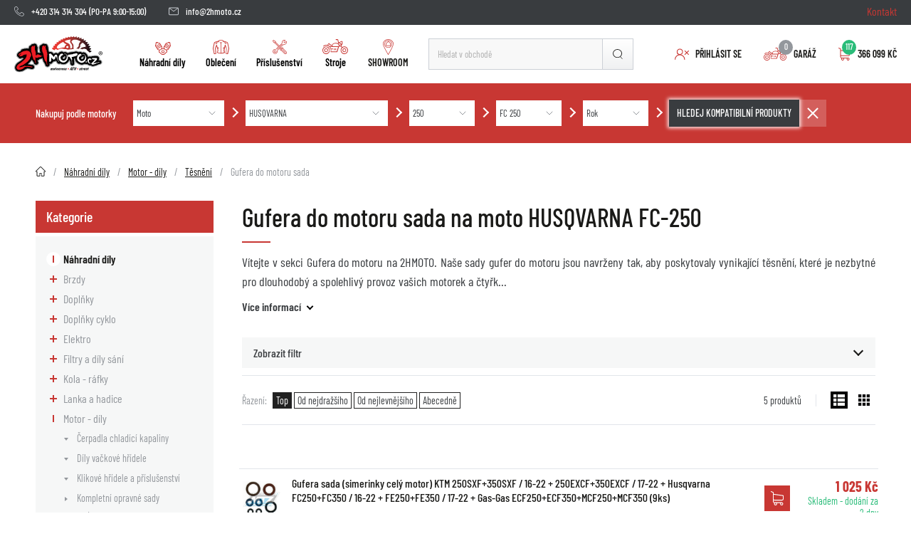

--- FILE ---
content_type: image/svg+xml
request_url: https://www.2hmoto.cz/build/images/icon-search.e0caa4c4.svg
body_size: -20
content:
<svg xmlns="http://www.w3.org/2000/svg" xmlns:xlink="http://www.w3.org/1999/xlink" width="15" height="16" viewBox="0 0 15 16"><defs><path id="464la" d="M50.05 36.95v-13.9h13.9v13.9zM57 36a6 6 0 1 0 0-12 6 6 0 0 0 0 12z"/><path id="464lb" d="M51 30a6 6 0 1 1 12 0 6 6 0 0 1-12 0z"/><path id="464ld" d="M64.3 38.48L61 35"/><clipPath id="464lc"><use fill="#fff" xlink:href="#464la"/></clipPath></defs><g><g transform="translate(-50 -23)"><g><use fill="#fff" fill-opacity="0" stroke="#1a1a18" stroke-miterlimit="50" stroke-width="1.9" clip-path="url(&quot;#464lc&quot;)" xlink:href="#464lb"/></g><g><use fill="#fff" fill-opacity="0" stroke="#1a1a18" stroke-linecap="round" stroke-linejoin="round" stroke-miterlimit="50" stroke-width=".95" xlink:href="#464ld"/></g></g></g></svg>

--- FILE ---
content_type: image/svg+xml
request_url: https://www.2hmoto.cz/build/images/icon-engine.a97e1083.svg
body_size: 755
content:
<?xml version="1.0" encoding="utf-8"?>
<!-- Generator: Adobe Illustrator 21.0.0, SVG Export Plug-In . SVG Version: 6.00 Build 0)  -->
<svg version="1.1" id="Vrstva_1" xmlns="http://www.w3.org/2000/svg" xmlns:xlink="http://www.w3.org/1999/xlink" x="0px" y="0px"
	 viewBox="0 0 22 18.5" style="enable-background:new 0 0 22 18.5;" xml:space="preserve">
<style type="text/css">
	.st0{fill:#C83733;}
</style>
<g>
	<g>
		<g>
			<path class="st0" d="M11,11.7c1.2,0,2.2,1,2.2,2.2c0,1.2-1,2.2-2.2,2.2c-1.2,0-2.2-1-2.2-2.2C8.8,12.6,9.8,11.7,11,11.7 M11,15.1
				c0.7,0,1.3-0.6,1.3-1.3c0-0.7-0.6-1.3-1.3-1.3c-0.7,0-1.3,0.6-1.3,1.3C9.7,14.5,10.3,15.1,11,15.1"/>
		</g>
		<g>
			<path class="st0" d="M21.1,3c0.9,0.8,1.1,2.1,0.5,3.2l-2.7,4.6c-0.4,0.6-1.2,0.9-1.8,0.5l-0.5,0.4l0.3,0.2
				c0.1,0.1,0.2,0.2,0.2,0.4v2.3c0,0.2-0.2,0.4-0.4,0.4h-0.9l-0.9,1.7c-0.1,0.1-0.2,0.2-0.4,0.2h-0.6l-0.9,1.3
				c-0.1,0.1-0.2,0.2-0.4,0.2H9.4c-0.1,0-0.3-0.1-0.4-0.2L8.1,17H7.5c-0.2,0-0.3-0.1-0.4-0.2l-0.9-1.7H5.3c-0.2,0-0.4-0.2-0.4-0.4
				v-2.3c0-0.2,0.1-0.3,0.2-0.4l0.3-0.2l-0.5-0.4c-0.7,0.4-1.5,0.1-1.8-0.5L0.3,6.2C-0.3,5.2-0.1,3.8,0.9,3L0.4,2.2
				C0.2,1.9,0.3,1.7,0.5,1.6c0,0,0,0,0,0l0.4-0.2C0.8,0.7,1.3,0.1,1.9,0C1.9,0,2,0,2,0c0.3,0,0.5,0.1,0.7,0.2l0.4-0.2
				c0.2-0.1,0.5,0,0.6,0.2l0.5,0.9c1.2-0.4,2.4,0.1,3,1.2l2.7,4.6c0.4,0.6,0.2,1.5-0.5,1.8l0.1,0.6l0.3-0.2c0.1,0,0.1-0.1,0.2-0.1
				h1.8c0.1,0,0.2,0,0.2,0.1l0.3,0.2l0.1-0.6c-0.6-0.4-0.8-1.2-0.5-1.8l2.7-4.6c0.6-1.1,1.9-1.5,3-1.2l0.5-0.9
				c0.1-0.2,0.4-0.3,0.6-0.2l0.4,0.2C19.6,0,20.1,0,20.5,0.2c0.4,0.2,0.6,0.7,0.6,1.2l0.4,0.2c0.2,0.1,0.3,0.4,0.2,0.6L21.1,3z
				 M17,1.8c-0.5,0-1,0.2-1.3,0.6L21,5.6c0.3-0.8,0-1.6-0.7-2.1c-0.2-0.1-0.3-0.4-0.1-0.6l0.5-0.8L18.8,1l-0.5,0.8
				C18.2,2.1,18,2.1,17.7,2C17.5,1.9,17.2,1.8,17,1.8z M20.5,6.3l-5.4-3.1l-0.6,1L20,7.3L20.5,6.3z M19.5,8.1L14.1,5l-0.6,1l5.4,3.1
				L19.5,8.1z M3,9.1L8.4,6L7.8,5L2.4,8.1L3,9.1z M2,7.3l5.4-3.1l-0.6-1L1.4,6.3L2,7.3z M1.7,3.5C1,3.9,0.7,4.8,1,5.6l5.3-3.1
				C5.8,1.8,5,1.7,4.2,2C4,2.1,3.8,2.1,3.6,1.9L3.2,1L1.3,2.1l0.5,0.8C1.9,3.1,1.9,3.4,1.7,3.5z M6.2,11.3l2.4-1.4L8.6,8.5
				c0-0.2,0.1-0.3,0.2-0.4L9,8c0.2-0.1,0.3-0.4,0.2-0.7L8.8,6.8L3.5,9.9l0.3,0.6c0.1,0.2,0.4,0.3,0.7,0.2l0.2-0.1
				c0.1-0.1,0.3-0.1,0.5,0L6.2,11.3z M16.2,12.6L11.8,10h-1.6l-4.5,2.6v1.6h0.7c0.2,0,0.3,0.1,0.4,0.2l0.9,1.7h0.6
				c0.1,0,0.3,0.1,0.4,0.2l0.9,1.3h2.6l0.9-1.3c0.1-0.1,0.2-0.2,0.4-0.2h0.6l0.9-1.7c0.1-0.1,0.2-0.2,0.4-0.2h0.7L16.2,12.6z
				 M17.8,10.7c0.2,0,0.3-0.1,0.4-0.2l0.3-0.6l-5.4-3.1l-0.3,0.6C12.7,7.6,12.7,7.9,13,8c0,0,0,0,0,0l0.2,0.1
				c0.1,0.1,0.2,0.2,0.2,0.4l-0.1,1.3l2.4,1.4l1.1-0.8c0.1-0.1,0.3-0.1,0.5,0l0.2,0.1C17.6,10.6,17.7,10.7,17.8,10.7L17.8,10.7z"/>
		</g>
	</g>
</g>
</svg>


--- FILE ---
content_type: image/svg+xml
request_url: https://www.2hmoto.cz/assets/images/style/logo.svg
body_size: 25687
content:
<?xml version="1.0" encoding="utf-8"?>
<!-- Generator: Adobe Illustrator 21.0.0, SVG Export Plug-In . SVG Version: 6.00 Build 0)  -->
<svg version="1.1" xmlns="http://www.w3.org/2000/svg" xmlns:xlink="http://www.w3.org/1999/xlink" x="0px" y="0px"
	 viewBox="0 0 261.5 108.5" style="enable-background:new 0 0 261.5 108.5;" xml:space="preserve">
<style type="text/css">
	.st0{stroke:#A6A9AA;stroke-width:2.4494;stroke-miterlimit:10;}
	.st1{fill:url(#SVGID_1_);}
	.st2{fill:#ED1C24;}
	.st3{fill:#FFFFFF;}
</style>
<path class="st0" d="M259.1,75.6c-0.5-1.7-1.8-3.1-3.4-3.8c-0.9-0.5-1.9-0.8-3-0.8c-0.2,0-0.4,0-0.6,0c0.1-0.1,0.1-0.3,0.2-0.5
	c0,0,0,0,0,0c0-0.1,0.1-0.3,0.1-0.4c0.3-0.8,0.4-1.7,0.4-2.5c0,0,0-0.1,0-0.2c0-1.2-0.2-2.4-0.7-3.5c-0.1-0.3-0.2-0.6-0.4-0.8
	c0,0,0,0,0-0.1c-0.3-0.6-0.7-1.1-1.1-1.6c-0.1-0.1-0.2-0.3-0.4-0.4c-0.7-0.7-1.5-1.4-2.4-1.8c-0.7-0.3-1.4-0.6-2.1-0.6
	c-0.7-0.3-1.4-0.4-2.1-0.4c-0.3,0-0.6,0-0.9,0.1c0,0,0,0,0,0c-0.2,0-0.3-0.1-0.5-0.1c-0.2,0-0.4,0-0.6,0c0,0-0.4,0-0.4,0
	c-0.2,0-0.4,0-0.5,0c-0.1,0-0.2,0-0.4,0c-0.2,0-0.4,0-0.6,0c-0.1,0-0.3,0-0.4,0c0,0-0.1,0-0.1,0c-0.1,0-0.1,0-0.2,0
	c-0.2,0-0.4,0-0.6,0c-0.1,0-0.2,0-0.3,0h0c-0.1,0-0.3,0-0.4,0c-0.1,0-0.3,0-0.4,0c-0.9,0-1.8,0.2-2.7,0.6c-0.2,0-0.4,0-0.5,0
	c0,0-0.2,0-0.2,0c0,0-0.1,0-0.2,0c-0.3,0-0.6,0-0.9,0c-0.2,0-0.5,0-0.7,0c-0.8,0-1.5,0.2-2.3,0.5c-0.7,0.3-1.4,0.6-2,1.1
	c-0.6-0.3-1.3-0.4-2-0.5c-0.4-0.1-0.9-0.2-1.4-0.2c-0.3,0-0.7,0-1.1,0.1l-0.4,0c-0.5,0-1,0.1-1.5,0.2c-0.1,0-0.2,0-0.3,0.1
	c-0.3,0-0.6,0.1-0.8,0.2c-0.1,0-0.2,0-0.3,0.1c-0.3,0.1-0.6,0.2-0.9,0.3c-0.2-0.7-0.4-1.4-0.7-2c-0.2-0.5-0.5-1.1-0.7-1.6
	c-0.1-0.5-0.3-1-0.6-1.4c0-0.1-0.1-0.2-0.1-0.3c-0.5-1.2-1.3-2.1-2.3-2.8c0,0,0-0.1-0.1-0.1c-0.8-1-1.7-2-2.7-2.8
	c-1.1-0.9-2.4-1.6-3.7-2c-0.9-0.3-1.9-0.5-2.9-0.5c-1,0-1.9,0.2-2.9,0.5l-0.3,0.1c-0.2,0.1-0.4,0.1-0.6,0.1c-0.2,0-0.3,0.1-0.5,0.1
	c-0.2-0.1-0.4-0.2-0.6-0.3c-0.2-0.1-0.4-0.2-0.6-0.2c-0.5-0.5-1.1-0.9-1.7-1.2c-0.9-0.4-1.8-0.7-2.8-0.7c-0.5,0-1,0.1-1.5,0.2
	c-0.5,0.1-0.9,0.3-1.4,0.5c-0.7,0-1.5,0.2-2.1,0.5c-0.3-0.2-0.5-0.4-0.8-0.5c-0.8-0.5-1.6-0.8-2.5-1.1c-0.7-0.2-1.4-0.3-2.1-0.4
	c-0.5-0.1-1-0.2-1.6-0.2c-0.5,0-1,0.1-1.5,0.2l-0.1,0c-0.2,0-0.5,0.1-0.7,0.1c-0.1,0-0.3,0-0.4,0c-1,0-2,0.3-2.9,0.8
	c-0.2,0-0.4,0-0.6,0.1c-0.4,0-0.8,0.1-1.2,0.2c-0.3,0-0.5,0.1-0.8,0.1c-0.1,0-0.3,0.1-0.4,0.1c0,0-0.1,0-0.1,0c-0.1,0-0.2,0-0.3,0
	c-0.4,0-0.8,0-1.2,0.1c-0.1,0-0.2,0-0.3,0.1c0,0,0,0,0,0c-0.1,0-0.2,0.1-0.3,0.1c-0.3,0-0.6,0-1,0.1c0,0-0.1,0-0.1,0
	c-0.4,0-0.8,0-1.2,0.1c0,0-0.1,0-0.1,0c-0.4,0-0.9,0-1.3,0.1l-0.4,0.1c-0.1,0-0.2,0-0.3,0.1c-0.1,0-0.1,0-0.2,0
	c-0.5,0-0.9,0.1-1.4,0.2c-0.1,0-0.1,0-0.2,0c0,0,0,0-0.1,0c-0.4,0-0.8,0-1.2,0.1c0,0-0.1,0-0.1,0c-0.1,0-0.1,0-0.2,0
	c-1.4,0-2.8,0.6-3.8,1.5l0,0c-0.1,0.1-0.2,0.2-0.3,0.3c0,0,0,0,0,0c-0.4,0-0.7,0.1-1.1,0.2c-0.2,0-0.4,0.1-0.6,0.1
	c-0.2,0-0.4,0.1-0.7,0.1c-0.3-0.3-0.6-0.5-0.9-0.7c-1.1-0.9-2.4-1.6-3.7-2c-0.9-0.3-1.9-0.5-2.9-0.5c-1,0-1.9,0.2-2.9,0.5l-0.2,0.1
	c-0.2,0.1-0.4,0.1-0.6,0.1c-0.2,0-0.3,0.1-0.5,0.1c-0.2-0.1-0.4-0.2-0.6-0.3c-0.2-0.1-0.4-0.2-0.6-0.2c-0.5-0.5-1.1-0.9-1.7-1.2
	c-0.9-0.4-1.8-0.7-2.8-0.7c-0.5,0-1,0.1-1.5,0.2c-0.5,0.1-0.9,0.3-1.4,0.5c-0.7,0-1.5,0.2-2.2,0.6c-1.1,0.5-2.2,1.2-3.1,1.9
	c-0.2,0.1-0.3,0.3-0.5,0.4c-0.2,0.1-0.3,0.3-0.5,0.4c-0.3,0.3-0.6,0.6-0.8,0.9c-0.3,0.2-0.6,0.5-0.9,0.8c-0.2,0.2-0.4,0.4-0.5,0.6
	c-0.6-0.5-1.3-0.9-2-1.2c-1.1-0.5-2.3-0.7-3.5-0.7c-0.2,0-0.5,0-0.7,0c-1.7,0.1-3.3,0.7-4.8,1.7c-0.4,0.3-0.8,0.6-1.2,0.9
	c-0.2-0.2-0.4-0.3-0.7-0.4c-0.4-1-1.1-1.9-1.9-2.6c-0.6-0.6-1.4-1.1-2.3-1.4c-0.2-0.1-0.4-0.2-0.6-0.3c-0.8-0.4-1.6-0.7-2.4-0.9
	c-0.7-0.2-1.5-0.3-2.3-0.3c-0.2,0-0.4,0-0.6,0c-0.9,0-1.7,0.2-2.5,0.5c-0.2-0.6-0.4-1.2-0.8-1.8c0-0.5-0.1-1.1-0.3-1.6
	c-0.1-0.3-0.2-0.6-0.3-0.9c0-0.2-0.1-0.4-0.1-0.6c0-0.7-0.1-1.4-0.3-2c0-0.1,0-0.2,0-0.3c0-0.5,0-0.9-0.1-1.4c0-0.7-0.1-1.5-0.4-2.2
	v0c0-0.3-0.1-0.7-0.1-1c0-0.2,0-0.4,0-0.6c0-0.1,0-0.2,0-0.3c0-0.2,0-0.4,0-0.6c-0.1-1-0.4-2-0.8-2.8l0,0c-0.2-0.3-0.4-0.6-0.7-0.9
	l0,0c0-0.1-0.1-0.1-0.2-0.2c0-0.9-0.2-1.8-0.6-2.6c-0.7-1.6-1.9-2.9-3.6-3.7c-0.5-0.2-1.1-0.4-1.7-0.6c-0.1,0-0.2,0-0.2-0.1
	c-0.5-0.1-1.1-0.2-1.6-0.2c-0.3,0-0.7,0-1.1,0.1C91,22,90.8,22,90.6,21.9c-0.6-0.1-1.1-0.2-1.7-0.3c-0.7-0.2-1.4-0.4-2.1-0.4
	c-0.8,0-1.5,0.1-2.3,0.4c-1.2,0.5-2.2,1.3-3,2.2c-1,0.5-1.9,1.1-2.6,1.8c-0.4,0.1-0.8,0.3-1.2,0.5c-1.2,0.5-2.2,1.3-2.9,2.4
	c-0.6,0.9-0.9,1.9-0.9,2.9c-0.1,0.4-0.2,0.8-0.2,1.2c-0.1,0.8-0.1,1.6,0,2.4c0,0,0,0,0,0.1c0,0,0,0.1,0,0.1c-0.2,1-0.1,2.1,0.3,3.1
	c0,0.3,0,0.7,0.1,1c0,0.7,0.1,1.5,0.3,2.2c0,0.5,0.1,1,0.2,1.5c0,0.1,0.1,0.2,0.1,0.3c0,0.5,0.1,0.9,0.2,1.4c0,0.1,0,0.1,0.1,0.2
	c0,0.9,0.2,1.7,0.6,2.4c0.3,0.8,0.8,1.5,1.4,2.1c-0.1-0.1-0.3-0.1-0.4-0.1c-0.5-0.2-1-0.3-1.6-0.3c-0.7-0.3-1.4-0.5-2.2-0.5
	c-0.3,0-0.6-0.1-0.8-0.1c-0.5-0.2-1-0.3-1.6-0.4c0.2-1.1,0.1-2.3-0.3-3.4c0-0.4-0.1-0.9-0.2-1.3c0-0.1,0-0.2-0.1-0.3
	c0-0.2,0.1-0.4,0.1-0.6c0-0.3,0-0.6,0-0.9c0-0.2,0.1-0.5,0.1-0.8c0.1-0.4,0.1-0.8,0.1-1.2c0.1-0.4,0.1-0.8,0.1-1.2
	c0-0.3,0-0.7-0.1-1c0-0.3,0.1-0.6,0.1-0.9c0-0.2,0-0.3,0-0.5c0.1-0.5,0.1-1,0.1-1.6c0.1-1,0-2.1-0.5-3.1c-0.1-0.3-0.3-0.6-0.5-0.9
	c-0.3-0.5-0.7-0.9-1.1-1.3l0,0c0-0.1,0-0.3,0-0.5c-0.1-1.4-0.5-2.7-1.2-3.9c-0.3-0.4-0.5-0.8-0.9-1.1c-0.9-0.9-1.9-1.5-3.1-1.9
	c-0.9-0.3-1.8-0.5-2.8-0.5c-1.2,0-2.3,0.3-3.3,0.9c-0.2,0-0.4,0-0.6,0c-0.8,0.1-1.5,0.2-2.2,0.5c-1.2,0.1-2.5,0.6-3.4,1.4
	c-0.6,0.5-1.2,1.2-1.6,1.9c-0.5,0.4-1,0.7-1.4,1.2c-0.3,0.1-0.6,0.2-0.8,0.3c0,0-0.1,0-0.1,0c-0.2,0.1-0.4,0.2-0.6,0.3
	c-1.5,0.7-2.7,2.1-3.2,3.7c-0.1,0.2-0.1,0.3-0.2,0.5c-0.3,1-0.5,2.1-0.4,3.1c0,0.1,0,0.1,0,0.2c0,0.2-0.1,0.3-0.1,0.5
	c0,0.1,0,0.2-0.1,0.4c-0.2,0-0.4,0-0.7,0c-0.3,0-0.6,0-0.9,0.1c-0.1,0-0.2,0-0.2,0c-0.1,0-0.3,0-0.4,0c-0.8-0.4-1.7-0.5-2.6-0.5
	c-0.4,0-0.8,0-1.2,0c0,0,0,0,0,0c0,0,0,0,0,0c-1,0-2,0.3-2.9,0.7c-0.5-0.1-1-0.2-1.6-0.2c-0.7,0-1.3,0.1-2,0.3
	c-0.1,0-0.3,0.1-0.4,0.1c-0.5,0.1-0.9,0.3-1.3,0.5c-0.1,0-0.2,0-0.3,0c-1.2,0-2.4,0.4-3.3,1c-0.2,0-0.4,0.1-0.6,0.1
	c-0.5,0.1-0.9,0.2-1.3,0.4c-0.2,0.1-0.5,0.2-0.7,0.3c-1,0.6-1.8,1.4-2.3,2.4c-0.2,0.3-0.3,0.6-0.4,0.9c-0.1,0.4-0.2,0.8-0.3,1.2
	c-0.7,0.5-1.3,1-2,1.5c-1.1,0.3-2.1,0.8-3,1.5c-0.7,0.6-1.4,1.1-2,1.7c-1.1,1-2.1,2.1-2.9,3.3c-0.7,1.1-1.2,2.4-1.4,3.7
	c-0.3,1.7-0.2,3.5,0.4,5c0,0,0,0,0,0c0.6,1.5,1.7,2.7,3.1,3.4c0.4,0.7,0.9,1.3,1.6,1.8c0.1,0.2,0.2,0.4,0.4,0.6
	c1.2,1.5,3,2.4,4.8,2.4c0.7,0,1.4-0.1,2.1-0.4c0.9-0.3,1.7-0.8,2.4-1.4c0.6,0,1.1-0.1,1.6-0.2c0.6,0.3,1.2,0.4,1.9,0.5
	c-0.5,0.5-1,1-1.6,1.5c-1.7,1.6-3.5,3.1-5.3,4.6c-0.1,0.1-0.1,0.1-0.2,0.1l-0.2,0.1c-0.9,0.4-1.7,1-2.4,1.7
	c-1.4,0.9-2.8,1.8-4.2,2.7c-2,1.3-3.8,2.8-5.3,4.4c-1.2,1.4-2.3,2.9-3.2,4.6c-0.9,1.8-1.6,3.6-1.9,5.6C1,94.8,1.3,97,2.2,99.3
	c0.9,2.2,2.3,4.1,4.1,5.4c0.1,0,0.1,0.1,0.2,0.1c2,1.4,4.3,2.2,6.9,2.4c0.7,0.1,1.3,0.1,1.9,0.1c1.3,0,2.6-0.1,3.8-0.3
	c1.6-0.3,3.2-0.7,4.7-1.2c1.3-0.5,2.6-1,3.8-1.6c1.2-0.5,2.3-1.2,3.2-2.1c0,0,0,0,0.1-0.1c1-0.5,2-1,2.9-1.7c0.4-0.3,0.8-0.6,1.1-1
	c0,0,0,0,0,0c0.2,0,0.5,0,0.7-0.1c0.4,0,0.7-0.1,1-0.2c0.8-0.2,1.5-0.5,2.1-1c0.2,0,0.5,0,0.7,0c2.5,0.2,5.1,0.4,7.6,0.8
	c0.1,0,0.3,0.1,0.4,0.2c0.6,0.2,1.1,0.4,1.7,0.5c0.8,0.2,1.5,0.3,2.3,0.4c0.2,0,0.3,0,0.5,0c0.7,0,1.5-0.1,2.2-0.3
	c1.9-0.1,3.6-1,4.8-2.5c0.2-0.3,0.4-0.5,0.5-0.8c0.7-0.9,1.1-1.9,1.2-3.1c0.2-1.7-0.4-3.4-1.4-4.6c-0.7-1.4-2-2.6-3.6-3.1l0,0
	c-0.5-0.2-1-0.3-1.6-0.3c-0.6-0.2-1.2-0.3-1.8-0.3c-0.6,0-1.1,0.1-1.7,0.2c-0.7-0.5-1.6-0.9-2.5-1.1c-0.5-0.1-0.9-0.2-1.4-0.2
	c-0.5-0.1-1-0.1-1.5-0.2l-0.3,0c-0.5-0.1-0.9-0.1-1.4-0.1c-0.3,0-0.5,0-0.8,0c-0.2,0-0.3,0-0.5-0.1c0,0,0,0,0,0
	c2.2-2,4.3-4.1,6.2-6.4c0.1-0.1,0.1-0.2,0.2-0.2c0.1-0.2,0.3-0.4,0.5-0.6c0.4-0.5,0.8-1,1.1-1.6c0.1-0.1,0.2-0.2,0.2-0.3
	c0.7-0.5,1.4-1.1,1.8-1.8c0.3,0.5,0.6,0.9,1,1.3c0.4,0.7,0.8,1.3,1.4,1.9c0.1,0.1,0.1,0.3,0.2,0.4c0.1,0.2,0.2,0.3,0.3,0.5
	c0.4,0.8,1,1.4,1.6,1.9c0.1,0.3,0.2,0.7,0.4,1c0,0.8,0.2,1.7,0.5,2.4c0.7,1.8,2.1,3.3,4,4c0.9,0.5,2,0.8,3,0.8c0.4,0,0.8,0,1.3-0.1
	c0.6,0,1.2-0.2,1.8-0.4c0.7-0.3,1.3-0.7,1.8-1.1c1.2-0.7,2.1-1.8,2.6-3.2c0,0,0,0,0,0c0.6-1.8,0.3-3.7-0.6-5.2
	c0-0.9-0.3-1.7-0.7-2.5c0,0,0-0.1,0-0.1c-0.1-0.2-0.2-0.4-0.3-0.6c0-0.1,0-0.2-0.1-0.3c1.6-0.2,3-0.9,3.9-2c0.4-0.4,0.7-0.8,0.9-1.3
	c0.2-0.2,0.4-0.4,0.5-0.6c0.3,0,0.5-0.1,0.8-0.2c0.7-0.1,1.4-0.2,2.1-0.4c0.1,0,0.2,0,0.2,0l0,0c0.1,0,0.2,0,0.4,0
	c1.2,0,2.4-0.4,3.4-1c0.2-0.1,0.4-0.3,0.6-0.4c0,0,0,0,0,0c0.2,0.6,0.3,1.2,0.5,1.9c0.5,1.7,0.9,3.5,1.3,5.3
	c0.1,0.4,0.2,0.8,0.4,1.2c0.3,0.7,0.7,1.3,1.2,1.9c0.3,0.8,0.8,1.6,1.4,2.3c0.1,0.1,0.1,0.3,0.2,0.4c0.1,0.3,0.2,0.6,0.4,0.9
	c0.4,0.8,0.9,1.5,1.6,2c0.2,0.6,0.4,1.3,0.6,1.9c0,0.9,0.1,1.8,0.5,2.6c0.5,1.4,1.6,2.7,2.9,3.5c0.1,0.1,0.3,0.2,0.4,0.2
	c1.1,0.8,2.4,1.2,3.7,1.2c0.3,0,0.6,0,0.8-0.1c0.3,0,0.5,0,0.8-0.1c1.4-0.2,2.6-0.8,3.5-1.7c1.2-0.8,2.1-2,2.5-3.5c0,0,0-0.1,0-0.1
	c0.3-1.2,0.2-2.4-0.1-3.4c0.6,0.2,1.3,0.3,2,0.3c1.2,0,2.3-0.3,3.4-1c1-0.7,1.9-1.6,2.4-2.7c0.6-0.5,1.1-1.1,1.5-1.7
	c0.3-0.2,0.7-0.5,0.9-0.7c0.4-0.4,0.8-0.8,1.1-1.3c0.4,0,0.8,0.1,1.2,0.1c1.1,0,2.2-0.2,3.2-0.6c0,0,0.1,0,0.1-0.1
	c0.8-0.3,1.5-0.7,2.2-1.2c0.6,1.1,1.2,2.2,1.8,3.2c0.2,0.4,0.3,0.8,0.5,1.2c0.3,0.7,0.7,1.3,1.2,1.8c0.5,0.5,1,1,1.6,1.4
	c1.1,1,2.6,1.5,4.1,1.5c0.6,0,1.3-0.1,1.9-0.3c0.6-0.1,1.2-0.4,1.8-0.7c1.5,0.8,3.1,1.5,4.8,1.9c1.4,0.4,2.8,0.6,4.2,0.6
	c0.7,0,1.4,0,2.1-0.1c0,0,0,0,0.1,0c0.9-0.1,1.8-0.3,2.7-0.6c0.7-0.2,1.4-0.5,2.1-0.7c0.9-0.3,1.7-0.8,2.5-1.4c0,0,0,0,0,0
	c1.4-0.9,2.7-2,4-3.3c1.2-1.2,2.3-2.6,3.2-4.1c0.5-0.8,0.9-1.6,1.3-2.5c0.1,0.1,0.1,0.3,0.2,0.4c0,0,0,0,0,0c0,0.3,0.1,0.5,0.2,0.8
	c0,0.2,0.1,0.3,0.1,0.5l0,0.1c0.2,0.7,0.4,1.3,0.8,1.9c0,0.3,0.1,0.6,0.1,0.9c0.1,0.8,0.1,1.6,0.2,2.4c0,0.1,0,0.3-0.1,0.5
	c-0.3,1.9,0.2,3.7,1.2,5.2c0.7,1.3,1.8,2.4,3.3,3c0.3,0.1,0.6,0.2,0.9,0.3c0.6,0.2,1.2,0.3,1.8,0.3c0,0,0,0,0.1,0
	c1.6,0,3.1-0.7,4.2-1.7c0.3-0.2,0.5-0.4,0.7-0.6c1.1-1.1,1.8-2.7,1.8-4.3c0-0.3,0-0.7-0.1-1c0,0,0-0.1,0-0.1c0-0.4-0.1-0.8-0.2-1.1
	c0.1-0.4,0.1-0.8,0.1-1.3v-0.4c0-0.3,0-0.5,0-0.8c0-0.1,0-0.2,0-0.3c0-0.1,0-0.2,0-0.4c0,0,0-0.1,0-0.1c0-0.3-0.1-0.6-0.1-0.9
	c0,0,0,0,0-0.1c-0.1-1-0.1-2-0.2-3c0-0.1,0-0.2,0-0.3c0-0.1,0-0.1,0-0.2c0-0.4-0.1-0.9-0.1-1.3c-0.1-1-0.2-2-0.3-2.9
	c0.3-0.1,0.6-0.1,0.8-0.2c0,0.3,0,0.6,0.1,0.9c0.1,0.8,0.3,1.5,0.6,2.2c0.1,0.8,0.4,1.6,0.9,2.3c0,0,0,0,0,0c0.2,1,0.6,1.9,1.2,2.7
	c0.1,0.1,0.2,0.3,0.3,0.4c0.1,0.1,0.1,0.3,0.2,0.4c0.1,0.3,0.3,0.6,0.5,0.8c0.7,1,1.7,1.8,2.8,2.3c0,0,0,0,0,0
	c0.8,0.7,1.6,1.4,2.5,2c0.8,0.6,1.7,1.1,2.5,1.6c1.6,1,3.4,1.7,5.3,2.2c1.4,0.4,2.8,0.6,4.2,0.6c0.7,0,1.4,0,2.1-0.1c0,0,0,0,0.1,0
	c0.9-0.1,1.8-0.3,2.7-0.6c0.7-0.2,1.4-0.5,2.1-0.7c0.8-0.3,1.5-0.6,2.2-1.1c1.1,0.8,2.4,1.3,3.7,1.4c0.3,0,0.6,0,0.9,0
	c0.8,0,1.6-0.1,2.4-0.4c0.1,0,0.1,0.1,0.2,0.1c1.1,1,2.3,1.8,3.6,2.5c0.1,0.1,0.2,0.1,0.3,0.2c0.7,0.3,1.4,0.5,2.1,0.6
	c0.6,0.2,1.2,0.3,1.8,0.3c0.1,0,0.1,0,0.2,0c0,0,0,0,0,0c0.3,0.1,0.5,0.1,0.8,0.1l0.1,0c0.2,0,0.4,0,0.6,0c0.2,0,0.5,0,0.7,0
	c0.2,0.2,0.5,0.4,0.8,0.6c0.7,0.4,1.4,0.8,2.2,1.1c0,0,0,0,0.1,0c0.9,0.3,1.8,0.4,2.7,0.4c0.1,0,0.2,0,0.3,0c0.5,0,0.9,0,1.4-0.1
	c1-0.1,1.9-0.2,2.8-0.5c0.7-0.2,1.4-0.3,2.1-0.5c0,0,0,0,0,0c0.5-0.1,1-0.3,1.5-0.4c0.6-0.2,1.2-0.3,1.9-0.5c0,0,0,0,0.1,0
	c0.6-0.2,1.1-0.4,1.7-0.7c0.1,0,0.1,0,0.2-0.1c0.1,0,0.3-0.1,0.4-0.2c0,0,0.1,0,0.2-0.1c0.4-0.2,0.8-0.4,1.3-0.6
	c0.1-0.1,0.2-0.1,0.3-0.1c0.3-0.1,0.5-0.2,0.8-0.3c0.1,0,0.2-0.1,0.3-0.1l0.1,0c0.6-0.2,1.1-0.5,1.6-0.9c1-0.3,2-0.6,3-0.9
	c0.3,0,0.7-0.1,1-0.1c0.6-0.1,1.1-0.3,1.6-0.5c0.6-0.3,1.2-0.6,1.7-1c1.1-0.7,1.9-1.7,2.4-2.9c0.2-0.5,0.3-0.9,0.4-1.4
	C259.5,77.6,259.4,76.6,259.1,75.6z M150,63.1c0,0-0.1,0.4-0.1,0.6c-0.1,0.4-0.2,0.7-0.4,1.1c-0.2,0.5-0.4,0.9-0.7,1.3
	c-0.1,0.2-0.3,0.4-0.5,0.5c-0.7,0.1-1.4,0.4-2,0.7c0,0-0.1,0-0.1,0l0,0c-0.1-0.1-0.2-0.1-0.3-0.2c-0.3-0.5-0.6-0.9-1-1.2
	c0,0,0-0.1-0.1-0.1c0-0.2,0-0.4,0-0.6c0-0.1,0-0.1,0.1-0.2c0.1-0.2,0.2-0.3,0.3-0.5c0.2-0.2,0.3-0.4,0.5-0.6
	c0.1-0.1,0.2-0.2,0.3-0.3c1.5-0.5,2.9-1.4,3.9-2.7c0,0,0,0,0,0c0.1,0.3,0.1,0.6,0.1,0.9C150,62.2,150.1,62.7,150,63.1z M204.4,63.9
	c0,0-0.1,0.4-0.1,0.6c-0.1,0.4-0.2,0.7-0.4,1.1c-0.2,0.5-0.4,0.9-0.7,1.3c-0.1,0.2-0.3,0.4-0.5,0.5c-0.7,0.1-1.4,0.4-2,0.7
	c0,0-0.1,0-0.1,0l0,0c-0.1-0.1-0.2-0.1-0.3-0.2c-0.3-0.5-0.6-0.9-1-1.2c0,0,0-0.1-0.1-0.1c0-0.2,0-0.4,0-0.6c0,0,0-0.1,0.1-0.2
	c0.1-0.2,0.2-0.3,0.3-0.5c0.2-0.2,0.3-0.4,0.5-0.6c0.1-0.1,0.2-0.2,0.3-0.3c1.5-0.5,2.9-1.4,3.9-2.7c0,0,0,0,0,0
	c0.1,0.3,0.1,0.6,0.2,0.9C204.5,63,204.5,63.5,204.4,63.9z"/>
<linearGradient id="SVGID_1_" gradientUnits="userSpaceOnUse" x1="112.0661" y1="24.8022" x2="229.0728" y2="24.8022">
	<stop  offset="0" style="stop-color:#EF3830"/>
	<stop  offset="0.1375" style="stop-color:#E63831"/>
	<stop  offset="0.268" style="stop-color:#D63731"/>
	<stop  offset="0.3958" style="stop-color:#BF3631"/>
	<stop  offset="0.5219" style="stop-color:#A13330"/>
	<stop  offset="0.6468" style="stop-color:#7C2D2C"/>
	<stop  offset="0.7709" style="stop-color:#562325"/>
	<stop  offset="0.8918" style="stop-color:#2E1219"/>
	<stop  offset="1" style="stop-color:#000000"/>
</linearGradient>
<path class="st1" d="M112.3,37.5c0.6,0.3,1.2,0.6,1.4,1.5c0,0.1,0,0.2,0,0.4c1,0.3,2,0.7,2.9,1.2c0.1,0.1,0.3,0.1,0.4,0.2
	c0.9,0.4,1.8,0.9,2.6,1.4c0.1,0,0.2,0,0.3-0.1c0.4-0.9,0.9-1.8,1.2-2.7c1.2-0.8,2.3-0.5,2.9-1.3c1.2,1.3,2.6,2.4,4.2,3.1
	c1-0.7,2.1-1.3,3.3-1.8c1.3-0.6,2.6-1,3.9-1.3c0.5-0.2,1.1-0.3,1.7-0.5c1.3-0.3,2.6-0.5,3.8-0.5c2.5,0,5,0.6,7.3,1.7c0,0,0,0,0.1,0
	c0.8-0.1,1.7-0.2,2.5-0.2c2.2,0,4.3,0.4,6.3,1.1c0.8,0.3,1.5,0.6,2.3,0.9c1.5-0.6,3.1-0.9,4.7-1c0.4-0.1,0.7-0.1,1.1-0.1
	c0.6-0.1,1.2-0.2,1.8-0.2c0.8-0.2,1.6-0.3,2.4-0.3c0.5-0.1,1-0.1,1.5-0.1c0.1,0,0.2,0,0.3,0c0,0,0.1,0,0.1,0
	c0.8-0.2,1.5-0.2,2.3-0.3c0.1,0,0.2,0,0.3-0.1c0.3-0.1,0.7-0.2,1-0.2c0.7-0.3,1.4-0.5,2-0.6c-0.2-0.2-0.5-0.5-0.7-0.8
	c-1.7-2.6,0.4-7.1-1-11.3c-1.6-4.9-5-5.7-5.7-10.1c6-10.1,20.7-4.2,27.5,0.2c-2.4,2-4.4,4.5-5.2,7.2c-0.6,2.2-0.1,5-1.3,7.4
	c-0.8,1.5-3.7,4.7-6.7,6.6c0.9,0,1.9,0.1,2.8,0.3c1.1,0.1,2.2,0.3,3.3,0.6c0.3,0.1,0.6,0.2,0.9,0.3c2.1-2.1,3.7-4.6,4.6-6.9
	c-0.1-1.9,0.3-3.5,0.3-5.7c1.8-0.4,2.8-5,6.4-5.9c0.1,0,0.6,0.3,0.8-0.1c3.6,2.2,7.9,5.4,9.4,11.3c-4.2,2.5-8.2,0.7-13.4,4
	c-1.3,0.8-2.4,1.9-3.6,3c2.2,0,4.5,0.5,6.5,1.4c4-2.8,9.9-1.4,13.1,0.8c0.2,0.8,0.4,1.5,0.5,2.3c0.9,0.5,1.7,1.1,2.6,1.7
	c1.4,1.1,2.7,2.3,3.8,3.6c0.6,0.5,1.2,1.1,1.8,1.8c1-2.7,6.2-1.9,5-4.9c-0.9-2.2-4.4,0.2-5.3-3.2c1.6-1.4,4.9-2,4.5-4.2
	c-1.5-2.3-4.7,0.2-6-2.9c1.6-1.6,4.6-2.4,3.6-4.4c-1-2-4.9,0.8-6.2-2.2c0.9-1.5,3.8-2.2,2.6-4.5c-1.8-1.3-5,1.3-6.3-1.6
	c0.8-1.3,2.9-2.1,1.9-4.2c-1.9-1.3-5.3,1.9-6.6-1.1c0.6-1.2,2.1-2,1.5-3.8c-1.8-1.5-5.4,2-6.9-0.4c-0.3-1.6,1.6-2.3,0.8-4.1
	c-1.9-1.1-5.5,2.7-6.9,0.3c-0.7-1.4,1.3-2.6-0.2-3.6c-2-0.6-5,3.3-6.7,0.8c-0.8-1.3,0.9-2.4-0.3-3.3c-2-0.4-5.1,3.8-7,1.2
	c-0.4-1.2,0.5-2.1-0.4-2.9c-2.3,0.1-4.3,4.2-6.7,2c-0.7-1.1-0.4-1.7-0.9-2.7c-2.6,1.1-6.2,5.7-8.1,0.2c-1.9,0.3-1.7,2.2-3.1,2.9
	c-2.4,1.3-2.9-0.4-5.2-1.7c-1.3,3.1-5,5.1-7.4,1.7c-2,1.2-1.1,3.4-3.1,4.1c-1.9,0.7-2.7-1.4-4.9-1.2c-0.7,1.7-0.3,3-1.8,3.9
	c-2,1.1-3.4-1-5.4-0.4c-0.4,1.5,0.1,2.4-0.5,3.3c-1.5,2.2-3.7,0.1-6.3,0.9c0,1.1,1,2.6,0.1,3.4c-1.9,2.6-4.5,0-6.1,1.4
	c2.2,4.8-2.2,4.9-5.5,5.2c-0.3,1,0.8,1.6,1.2,2.6c0.1,3.2-4.6,2.1-6.2,3.7c0.5,1.1,1.4,1.2,1.9,2.3c0.3,2.9-3.2,2.5-5,3.4
	c0,0.3,0,0.6,0,0.8C112.2,36.8,112.2,37.1,112.3,37.5z M160.6,33.7c-2.2,2.4-6.4,2.5-6.7-2c1-1.7,4-3,5.7-2.2
	C160.6,30.9,161,32.4,160.6,33.7z M167,9.6c0.2,2.8-2.7,4.8-0.8,9.3c0.8,1.8,2.6,3.1,3.7,4.9c3.6,6.2,2.6,15.6-4.2,12
	c0.3-3.1,0.6-7.5-2-11.5c-3.6-5.5-11.6-4.3-14.1-9.9C155.2,11.3,161.6,10.5,167,9.6z M127.6,29.7c3.2-4.7,10.7-10,17.3-12.8
	c3.1,3.4,6.3,6.4,10.3,7.2c-3.1,2.5-5.9,5.1-6,8.8c-1.8,1.6-4.2,0.8-7,1.2c-5.3,0.8-14,6.3-15.9-0.4C126,32.9,127.2,30.3,127.6,29.7
	z"/>
<path class="st2" d="M51.5,93.8c-0.4,0-0.7-0.1-1.1-0.2c-0.4-0.1-0.8-0.2-1.1-0.4c-0.4-0.1-0.7-0.3-1.1-0.4
	c-2.8-0.4-5.7-0.7-8.6-0.9c-2.9-0.2-5.8,0.1-8.6,0.7c-0.7,0.2-1.4,0.6-2,1.1c-0.6,0.5-1.2,1-2,1.3c-0.3,0.2-0.6,0.3-0.9,0.4
	c-0.3,0.1-0.6,0.3-0.9,0.5c0.7-0.1,1.3-0.3,2-0.5c0.8-0.3,1.6-0.6,2.4-1.1c0.2-0.2,0.5-0.3,0.7-0.6c0.3-0.2,0.5-0.3,0.8-0.2h0.4
	l-0.4,0.2c-0.4,0.6-0.9,1.1-1.4,1.5c-0.6,0.4-1.2,0.8-1.9,1.1c0,0-0.1,0-0.1,0c0,0,0,0-0.1,0h-0.1v0.1c-0.5,0.3-1,0.6-1.4,1
	c-0.4,0.4-0.9,0.7-1.5,1c-1.1,0.5-2.3,1-3.5,1.4c-1.2,0.4-2.4,0.7-3.6,0.9c-1.4,0.2-2.8,0.3-4.3,0.2c-1.5-0.1-2.8-0.6-3.9-1.4
	c-0.9-0.7-1.6-1.6-2.1-2.8c-0.5-1.2-0.6-2.3-0.4-3.4c0.2-1.3,0.7-2.6,1.3-3.8c0.7-1.2,1.4-2.3,2.3-3.3c1.2-1.3,2.5-2.4,4.1-3.4
	c1.5-1,3.1-2,4.6-3c0.3-0.2,0.5-0.4,0.7-0.7c0.2-0.3,0.5-0.4,0.8-0.5c0.2-0.2,0.5-0.3,0.7-0.5c0.2-0.2,0.5-0.3,0.7-0.5
	c1.9-1.6,3.7-3.2,5.5-4.8c1.8-1.6,3.5-3.4,5.1-5.3c0.9-1,1.7-2.2,2.2-3.4c0.6-1.3,1.1-2.5,1.5-3.8c0.3-1.1,0.5-2.2,0.7-3.3
	c0.1-1.1,0.1-2.3,0-3.4c0.1,0.5,0.4,0.8,0.7,1.1c0.1,0.1,0.2,0.1,0.4,0.2c0.2,0,0.2,0,0.1-0.1c-0.1,0-0.2,0.1-0.2,0.3
	c-0.1,0.2-0.1,0.2,0,0.1c0,0,0-0.1,0.1-0.1v-0.1c0,0,0.1,0,0.1-0.1c-0.1-0.2-0.2-0.3-0.5-0.4c-0.2-0.1-0.5-0.1-0.7-0.1
	c-0.4,0-0.7,0-1.1,0.1c-0.4,0.1-0.7,0.1-1,0.2c-0.6,0.1-1.2,0.2-1.9,0.2c-0.7,0-1.2,0.3-1.5,0.8l0.1-0.3c-0.2-0.1-0.4-0.1-0.7,0
	c-0.3,0.1-0.5,0.2-0.7,0.3c-0.1,0-0.2,0.1-0.2,0.1c-0.1,0-0.1,0.1-0.1,0.1c0,0.1,0.1,0.2,0.3,0.2c0.1,0.1,0.2,0.1,0.1,0.1
	c-0.2-0.1-0.4-0.1-0.5-0.2c-0.1,0-0.3-0.1-0.5-0.2c-1.1,0.2-2.1,0.6-3.1,1.4c-1.2,1-2.4,2-3.7,2.8c-0.4,0.2-0.9,0.2-1.5,0.2
	c-0.2,0-0.5-0.1-0.7-0.3c-0.2-0.2-0.4-0.4-0.4-0.6v-0.2c-0.1,0-0.1,0-0.1,0c0,0,0,0-0.1,0c-0.3,0.2-0.6,0.4-0.8,0.6
	c-0.2,0.3-0.4,0.6-0.6,0.9c-0.2,0.3-0.4,0.6-0.6,0.8c-0.2,0.2-0.5,0.4-0.8,0.5c0.2-0.3,0.3-0.6,0.4-0.9c0.1-0.3,0.2-0.6,0.5-0.8
	c-0.3-0.2-0.6-0.2-1,0.1c-0.4,0.2-0.7,0.3-1.1,0.2c-0.4-0.4-0.6-0.8-0.5-1.3c0.1-0.4,0.3-0.9,0.6-1.3c0.3-0.4,0.6-0.7,1-0.9h0.1
	c0.1-0.2,0.2-0.3,0.3-0.5c0.1-0.2,0.1-0.3,0.1-0.5c0.5-0.4,1.1-0.8,1.6-1.2c0.5-0.4,1-0.9,1.5-1.3c0-0.2,0-0.4-0.1-0.6
	c0-0.2-0.1-0.4-0.3-0.6c-0.9,0.4-1.7,1-2.4,1.6c-0.7,0.7-1.5,1.3-2.1,2c-0.3,0.3-0.5,0.6-0.8,0.8c-0.3,0.3-0.5,0.6-0.8,0.8
	c-0.2,0-0.4,0-0.6,0.1c-0.2,0.1-0.4,0.1-0.5-0.1c-0.2-0.5-0.2-1.1-0.1-1.7c0.1-0.6,0.3-1.1,0.7-1.7c0.4-0.7,1-1.3,1.6-1.9
	c0.7-0.6,1.3-1.1,2-1.7c0.3-0.2,0.6-0.4,1-0.4c0.4,0,0.7-0.1,1-0.2l0.2-0.2c1.4-1.3,2.9-2.4,4.7-3.2c1.8-0.8,3.6-1.5,5.4-2
	c1.9-0.5,3.7-0.8,5.6-1c1.9-0.2,3.8-0.1,5.7,0.4c1,0.2,1.9,0.5,2.9,1c0.9,0.5,1.7,1.1,2.4,1.8c0.6,0.5,1.1,1.2,1.5,2
	c0.4,0.8,0.7,1.5,0.9,2.3c0.1,0.4,0.2,0.8,0.5,1.1c0.3,0.3,0.5,0.7,0.6,1.1c0.1-0.2,0.1-0.3,0.2-0.5c0.1-0.2,0.1-0.3,0.2-0.5
	c0.1,0.3,0.2,0.6,0.4,0.8c0,0.2,0,0.5-0.2,0.7c-0.2,0.2-0.3,0.5-0.4,0.7c0.2,0,0.3,0,0.4,0.3c0.1,0.2,0.2,0.4,0.2,0.6
	c0,0.1,0.1,0.3,0.1,0.4c0,0.1,0,0.2,0.1,0.4c0,0.5-0.1,1-0.3,1.5c-0.2,0.5-0.3,1-0.5,1.4c0.1,0.3,0.2,0.5,0.4,0.5
	c-0.1,0.2-0.2,0.3-0.4,0.4c-0.1,0.1-0.2,0.2-0.3,0.4c0,0.1,0,0.2,0.1,0.3c0.1,0.1,0.2,0.1,0.3,0.1c-0.6,0.3-1,0.7-1.4,1.2
	c-0.4,0.5-0.7,1.1-0.9,1.6c-0.7,1.7-1.1,3.4-1.2,5.1l0.4-0.2c-0.5,0.2-0.9,0.5-1.2,1c-0.3,0.5-0.7,0.8-1.2,1c0.1,0.4,0,0.7-0.2,1
	c-0.3,0.3-0.5,0.6-0.8,0.9c-1.8,2.1-3.7,4.1-5.8,6c-2.1,1.9-4.3,3.5-6.7,5l-1.8,1.4c-0.6,0.4-1.1,0.8-1.7,1.2
	c-0.6,0.4-1.3,0.6-1.9,0.8c-0.1,0.2-0.1,0.4,0.1,0.6c-0.3-0.2-0.6-0.1-0.9,0.2c-0.3,0.3-0.6,0.5-0.9,0.7c-0.1-0.1-0.1-0.2,0-0.2
	v-0.1c0,0,0.1,0,0.1-0.1c0.1-0.1,0.1-0.1,0.1-0.2c0,0-0.1-0.1-0.2-0.1c-1.1,0.4-2.2,0.9-3.3,1.3c-1.1,0.4-2.1,1-3.1,1.7
	c-0.7,0.4-1.3,1-1.8,1.6c-0.5,0.6-0.9,1.3-1.2,2c0.1-0.4,0-0.7-0.2-0.9c-0.1-0.1-0.2-0.2-0.3-0.2c-0.1-0.1-0.1-0.1-0.1,0
	c0,0.2,0.1,0.3,0.4,0.2c0.2,0,0.5,0,0.7,0c0.3,0,0.6,0.1,0.9,0.1c0.3,0,0.6,0,0.9,0c1.1-0.1,2.1-0.3,3.1-0.6c1-0.3,2-0.6,3.1-0.9
	c0.5-0.2,1-0.3,1.5-0.5c0.5-0.2,1-0.3,1.5-0.5c0.8-0.3,1.6-0.6,2.3-1.1c0.7-0.5,1.6-0.8,2.4-0.9c1.8-0.2,3.6-0.4,5.4-0.4
	c1.8,0,3.6,0,5.4,0.2c-1,0.3-2,0.3-3,0.1c-1-0.2-2.1-0.3-3.1-0.3c-0.6,0-1.3,0-1.9,0.2c-0.6,0.2-1.2,0.5-1.6,0.9
	c3.8-0.3,7.6-0.2,11.4,0.2c3.8,0.4,7.5,1,11.2,1.9c-0.1,0-0.3,0-0.4,0c-0.2,0-0.3,0.1-0.3,0.2c0,0.1,0,0.2,0.1,0.3
	c0.1,0.1,0.1,0.2,0.1,0.3c-0.2,0.2-0.4,0.3-0.6,0.2c-0.3-0.1-0.5,0-0.7,0.1C52.2,93.8,51.8,93.8,51.5,93.8z M25.9,44.1
	c0.6-0.1,1-0.3,1.4-0.7l0.2,0.5c-0.4-0.1-0.9,0-1.3,0.2c-0.5,0.2-0.9,0.5-1.3,0.7c-0.1,0-0.2-0.1-0.3-0.1c-0.1,0-0.2-0.1-0.3-0.2
	C24.8,44.3,25.3,44.2,25.9,44.1z M26.1,44.1c-0.5,0.2-0.9,0.5-1.3,0.7c0-0.1-0.1-0.2-0.3-0.2c-0.1-0.1-0.2-0.1-0.3-0.1
	c0.6-0.1,1.1-0.2,1.7-0.3c0.6-0.1,1-0.3,1.4-0.7l0.2,0.5C27,43.8,26.6,43.9,26.1,44.1z M26.1,61c0.1-0.1,0.2-0.2,0.3-0.3
	c0,0,0.1,0,0.1,0.1c0,0.1,0,0.1,0,0.1l-0.2,0.2C26.3,61.1,26.2,61,26.1,61c-0.1,0.1-0.2,0.1-0.3,0C25.8,61.1,25.9,61.1,26.1,61z
	 M29.5,58.8c0.3-0.2,0.7-0.4,1.2-0.5c-0.3,0.3-0.7,0.6-1,0.8c-0.4,0.2-0.8,0.4-1.2,0.5v-0.1c0,0,0-0.1-0.1-0.2
	C28.8,59.3,29.2,59.1,29.5,58.8z M28.7,59.4c-0.2,0-0.3,0.1-0.3,0.3c0-0.2,0-0.4,0.2-0.5c0.2-0.1,0.4-0.2,0.6-0.3
	c0.2-0.1,0.5-0.2,0.7-0.3c0.2-0.1,0.5-0.2,0.7-0.3c0,0,0,0,0,0.1c-0.1,0-0.1,0.1-0.1,0.1c0,0.1-0.1,0.1-0.1,0.1c0,0-0.1,0.1-0.2,0.2
	c-0.2,0.2-0.3,0.3-0.6,0.4c-0.2,0.1-0.4,0.1-0.6,0C29,59.3,29,59.3,28.7,59.4z M30.5,42.7c0,0,0.1,0,0.1,0c0.1,0,0.1,0,0.1,0.1h0.1
	l0.3-0.4c0.1,0,0.2,0,0.3,0.1c0.1,0.1,0.2,0.2,0.2,0.3c-0.2,0.2-0.5,0.3-0.8,0.2c-0.4-0.1-0.6,0-0.7,0.2c0-0.1,0-0.2,0.1-0.3
	c0.1-0.1,0.1-0.2,0.1-0.3C30.4,42.7,30.4,42.7,30.5,42.7z M33.1,57.4c0.2,0,0.5,0.1,0.7,0.1c0.1,0,0.1-0.1,0.1-0.2
	c0-0.2,0-0.3-0.1-0.4c0.2,0.1,0.4,0.1,0.5,0.1c0.1,0,0.3,0.1,0.5,0.1c0.2,0.1,0.3,0.1,0.3,0.1h0.1c-0.5-0.1-0.9,0-1.2,0.4
	C33.8,57.5,33.5,57.4,33.1,57.4c-0.3,0.3-0.6,0.5-1,0.6c-0.4,0.1-0.7,0.3-0.8,0.6c0.1-0.1,0-0.2-0.2-0.2c0,0,0-0.1-0.1-0.2
	c0-0.1,0.1-0.1,0.3-0.1c0.2,0,0.4-0.1,0.6-0.2c0.2-0.1,0.4-0.2,0.6-0.3C32.6,57.5,32.9,57.4,33.1,57.4z M34.9,57.2
	c0.1,0.1,0.2,0.2,0.3,0.2c-0.4-0.1-0.8,0-1.2,0.4c-0.2-0.3-0.6-0.4-0.9-0.2c-0.3,0.2-0.6,0.4-1,0.5c-0.4,0.1-0.7,0.3-0.8,0.6
	c0.1-0.1,0.1-0.1,0-0.1c-0.1,0-0.2,0-0.2-0.2c0-0.1,0.1-0.2,0.2-0.2c0.4-0.1,0.9-0.2,1.3-0.4c0.4-0.2,0.8-0.2,1.3-0.1
	c0.1,0,0.1-0.1,0.1-0.2c0-0.2,0-0.3-0.1-0.4c0.2,0.1,0.4,0.1,0.7,0.1C34.7,57.1,34.8,57.1,34.9,57.2z M34.7,93.2c0,0,0.1,0,0.1,0
	c-0.2,0-0.4,0-0.6,0c-0.2,0-0.4,0-0.6,0c-0.1,0-0.2,0-0.4,0.1c0,0-0.1,0-0.1,0.1c-0.1,0-0.1,0,0,0c0.2-0.2,0.4-0.2,0.7-0.2
	c0.3,0,0.5,0,0.7,0C34.6,93.2,34.6,93.2,34.7,93.2z M35.3,54.3c-0.1,0-0.1,0-0.1,0c0,0,0,0-0.1,0H35h-0.1c0.1,0,0.2,0.1,0.2,0.1
	c0.1,0,0.2,0,0.4,0.1c0,0.2-0.1,0.3-0.2,0.3c0,0-0.1,0-0.1,0c0,0,0,0-0.1,0H35c0.2,0,0.3,0.1,0.4,0.2c0.1,0.1,0.2,0.2,0.3,0.3
	c0-0.1-0.1-0.2-0.1-0.4c0-0.1,0-0.3-0.1-0.4C35.5,54.3,35.4,54.3,35.3,54.3z M37.3,42c0.1,0.1,0.2,0.2,0.1,0.4
	c-0.1,0.1-0.2,0.2-0.4,0.1c-0.2,0-0.3-0.1-0.5-0.1c-0.2-0.1-0.4-0.1-0.5-0.1c-0.2,0-0.3,0-0.3,0.1v-0.2c0,0,0-0.1,0-0.1
	c0-0.1,0-0.1,0-0.2c0.2,0,0.4,0,0.6,0c0.2,0,0.4,0,0.7,0C37,41.9,37.1,41.9,37.3,42z M37.4,57.1h0.1v0.5c-0.3-0.2-0.6-0.3-0.9-0.3
	c-0.3,0-0.6,0.1-0.9,0.2l-0.1-0.5c0.3-0.1,0.6-0.1,0.8-0.1c0.3,0,0.6,0.1,0.8,0.1H37.4z M35.7,59.5c0-0.1-0.1-0.2-0.1-0.2l0.4-0.1
	c0,0.1-0.1,0.1-0.1,0.2c0,0,0,0.1-0.1,0.1c0,0,0,0.1-0.1,0.1C35.8,59.6,35.7,59.6,35.7,59.5z M36,55.8c-0.1,0-0.2,0-0.3,0
	c-0.1-0.1,0-0.1,0.1-0.1c0.2,0,0.3,0,0.4,0C36.2,55.7,36.2,55.8,36,55.8z M36.2,57.6c-0.1,0-0.2,0-0.3-0.1c-0.1-0.1,0-0.1,0.1-0.1
	c0.2,0,0.3,0,0.4,0C36.4,57.5,36.3,57.6,36.2,57.6z M37.8,57.3v-0.2c-0.1,0-0.1,0.1-0.1,0.2c0,0.1,0,0.2-0.1,0.2L37.8,57.3
	c0,0.1,0,0.2,0,0.3c0,0,0,0.1-0.1,0.1c-0.2,0-0.3,0-0.4-0.1c-0.1-0.1-0.2-0.2-0.3-0.2c-0.2-0.1-0.4-0.3-0.5-0.5
	c-0.2-0.2-0.2-0.4-0.1-0.6c0.2,0.2,0.4,0.4,0.7,0.6C37.3,57,37.5,57.1,37.8,57.3z M40.1,42.5c-0.3,0-0.7,0-1-0.1c0,0,0,0,0,0
	c0.1,0,0.1,0,0.1,0c0.1,0,0.3,0.1,0.4,0.2c0.2,0.1,0.4,0.2,0.7,0.3c0.2,0.1,0.5,0.1,0.7,0l0.1-0.5C40.8,42.5,40.4,42.5,40.1,42.5z
	 M46.4,90c0.3,0.1,0.4,0.1,0.2,0.3c-0.2,0.2-0.5,0.3-0.8,0.2c-0.3-0.1-0.6-0.2-1-0.3c-0.3-0.1-0.7-0.3-1-0.4c-0.3-0.1-0.7-0.2-1-0.1
	c0.5,0,0.9,0.1,1.4,0.1c0.5,0,0.9,0.1,1.4,0.2C45.9,90,46.1,90,46.4,90z M45,44.5c-0.2,0-0.3,0-0.4-0.1c0.1-0.1,0.2-0.1,0.4-0.1
	c0.2,0.1,0.3,0,0.4-0.1C45.3,44.4,45.2,44.5,45,44.5z M47.6,46.7c-0.4-0.2-0.6-0.5-0.6-0.9c0.7,0.7,1.2,1.6,1.7,2.5
	c0.5,0.9,0.8,1.9,0.9,2.8c0.3-0.1,0.5,0,0.5,0.2c0.1,0.1,0.1,0.3,0,0.4C50,51.9,49.9,52,49.8,52c0.2,0,0.3-0.1,0.4-0.3
	c0.1-0.2,0.1-0.3,0.1-0.4c-0.2-0.7-0.4-1.3-0.7-2c-0.3-0.7-0.6-1.3-1-1.8C48.3,47.2,48,46.9,47.6,46.7z M50.2,51.3
	c0,0.1,0,0.2,0,0.4c0,0.1-0.1,0.2-0.1,0.3c0-0.1,0-0.1,0-0.1s0-0.1,0-0.1c0,0,0.1-0.1,0.1-0.2C50.2,51.4,50.2,51.3,50.2,51.3
	c-0.1-0.2-0.3-0.3-0.6-0.2c-0.2-0.8-0.5-1.7-0.8-2.5c-0.3-0.8-0.8-1.5-1.5-2.1c0.7,0.6,1.2,1.2,1.6,2c0.4,0.8,0.8,1.6,1.1,2.4
	C50.1,51.1,50.2,51.2,50.2,51.3z M53.3,91.4C53.4,91.4,53.5,91.4,53.3,91.4c0,0-0.1,0-0.3,0c-0.2,0-0.4,0.1-0.5,0.1
	c-0.2-0.1-0.4-0.1-0.6-0.2l-0.2-0.2c0.1-0.1,0.2-0.1,0.3,0c0.1,0.1,0.2,0.1,0.3,0.1c0,0,0.1,0,0.1,0c0,0,0.1,0,0.1,0h0.1
	C52.9,91.3,53.2,91.4,53.3,91.4z"/>
<path class="st2" d="M48,42.3L48,42.3c0,0.1,0.1,0.3,0.1,0.4c0,0.2,0,0.3,0.1,0.4c-0.1-0.1-0.2-0.2-0.3-0.3
	c-0.1-0.1-0.2-0.2-0.3-0.2l0.3,0.1c0.2,0,0.3-0.1,0.2-0.3C47.9,42.5,47.9,42.4,48,42.3c-0.1,0-0.2,0-0.3,0c-0.1,0-0.2,0-0.2-0.1h0.1
	h0.1c0.1,0,0.2,0,0.2,0C47.9,42.2,48,42.3,48,42.3z M48,40.2c0-0.1,0-0.2,0-0.4c0-0.1,0.1-0.2,0.1-0.3c0-0.1-0.1-0.1-0.2-0.1
	c-0.1,0-0.2,0-0.3,0c0.1,0,0.1,0.1,0.2,0.2c0,0.1,0.1,0.2,0.2,0.3c-0.2,0-0.2,0.2-0.3,0.4c0,0.2-0.1,0.4-0.1,0.5
	c0,0.2,0.1,0.4,0.3,0.5c0-0.2,0-0.4,0.1-0.5C48,40.6,48,40.4,48,40.2z M48.1,39c0-0.2,0-0.4,0-0.6c0.1-0.2,0.1-0.4,0.1-0.6l-0.5,0.1
	c0.1,0.2,0.2,0.4,0.1,0.7c0,0.3-0.1,0.5-0.2,0.7l0.5-0.1V39z M48.4,36.3c0-0.1,0-0.2-0.1-0.3c-0.1-0.1-0.1-0.2,0-0.3
	c0.1-0.1,0-0.1-0.1-0.1c-0.2,0-0.3,0-0.4,0c0.2,0.1,0.2,0.2,0.3,0.4c0,0.2,0.1,0.4,0.2,0.5c0,0.1,0,0.2-0.1,0.3
	C48,36.9,47.9,37,47.8,37c0.2,0.2,0.2,0.3,0.2,0.4c0,0,0,0.1,0,0.1c0,0,0,0,0,0.1v0.1h-0.1l-0.1,0.1c0.1-0.1,0.1-0.1,0.2-0.2
	c0.1-0.1,0.1-0.1,0.2-0.2c0.1,0,0.1-0.1,0.1-0.1c0,0,0.1-0.1,0.1-0.1c-0.1,0-0.2,0-0.2,0c-0.1,0-0.2,0-0.3-0.1
	c0.1-0.1,0.2-0.2,0.3-0.3C48.4,36.5,48.4,36.4,48.4,36.3z M48.3,37.3c0-0.1,0.1-0.2,0.2-0.3c-0.1,0-0.2,0-0.2,0
	c-0.1,0-0.2,0-0.3-0.1c0.1-0.1,0.2-0.3,0.1-0.5c0-0.2,0-0.4,0.1-0.6c0-0.1-0.1-0.1-0.2-0.1c-0.1,0-0.2,0-0.3,0
	c0.2,0.1,0.2,0.2,0.3,0.4c0,0.2,0.1,0.4,0.2,0.5c0,0.1,0,0.2-0.1,0.3C48,36.9,47.9,37,47.8,37c0.1,0.1,0.1,0.2,0.1,0.3
	c0,0.1,0,0.2-0.1,0.3c0.1-0.1,0.2-0.1,0.3-0.2C48.3,37.4,48.3,37.4,48.3,37.3z M48.3,34.1H48c-0.1,0.2-0.1,0.5-0.1,0.7
	c0,0.2,0.1,0.5,0.3,0.6c0.1-0.2,0.1-0.4,0.1-0.6C48.2,34.6,48.2,34.4,48.3,34.1z M48.2,34.6c-0.1,0.1-0.2,0.2-0.2,0.5
	c0,0.2,0.1,0.4,0.2,0.4c0,0,0-0.1,0-0.3c0-0.1,0-0.2,0.1-0.3c0-0.1,0.1-0.2,0.1-0.3c0-0.2-0.1-0.3-0.3-0.4c0.1,0,0.1,0.1,0.1,0.3
	C48.1,34.5,48.1,34.6,48.2,34.6z M48.7,43.7c-0.1,0-0.2,0-0.4,0c-0.2,0-0.3,0-0.2,0.1c0.1,0,0.2,0.1,0.3,0
	C48.6,43.8,48.7,43.8,48.7,43.7z M48.8,33.3c-0.1,0-0.2,0-0.3,0.1c-0.1,0-0.2,0.1-0.3,0.1c0.1,0.1,0.2,0.1,0.3,0
	C48.5,33.3,48.6,33.3,48.8,33.3z M49.1,45.2c-0.1,0-0.2,0-0.4,0c-0.2,0-0.2,0.1-0.1,0.1c0.1,0,0.2,0,0.3,0
	C49.1,45.4,49.1,45.3,49.1,45.2z M49.4,46.8l-0.1-0.3l-0.2,0.2C49.1,46.9,49.2,46.9,49.4,46.8z M49.8,39.9l0.3,0.1
	C50,39.9,49.9,39.8,49.8,39.9C49.7,39.8,49.7,39.9,49.8,39.9z M50.3,40.1c-0.4,1.1-0.5,2.3-0.5,3.5c0.1,1.2,0.3,2.4,0.7,3.5
	c0.2,0.5,0.4,1,0.6,1.4c0.2,0.5,0.5,0.9,0.6,1.4c0.1,0.2,0.1,0.4,0.2,0.7c0.1,0.3,0.1,0.5,0.2,0.7c0.2,1.2,0.5,2.4,0.7,3.6
	c0.3,1.2,0.5,2.4,0.7,3.5c-0.1,0.2-0.1,0.3,0,0.4c0.1,0.1,0.2,0.3,0.3,0.4c0.4,1.7,0.9,3.4,1.4,5c0.6,1.6,1.1,3.3,1.5,5
	c0.1,0.3,0.3,0.5,0.5,0.7c0.2,0.2,0.4,0.4,0.5,0.6c0,0.4,0.2,0.7,0.5,1c0.3,0.3,0.6,0.5,0.9,0.9c0-0.5,0-1-0.2-1.6
	c-0.2-0.5-0.2-1,0-1.5c0.8,1.5,1.4,3,1.9,4.6c0.5,1.6,1.1,3.2,1.7,4.8c0,0.2-0.1,0.4-0.1,0.6c0,0.2,0,0.4,0.1,0.6
	c0.1,0.2,0.3,0.4,0.7,0.5c0.1,0,0.2,0,0.3,0.1c0.1,0.1,0.2,0.1,0.3,0.1c0.1,0,0.2-0.1,0.2-0.1c0.1-0.1,0.2-0.1,0.2-0.1
	c0.2-0.1,0.3,0,0.4,0.1c-0.4-1.5-0.9-2.9-1.5-4.3c-0.6-1.4-0.9-2.9-1-4.4c0.2,0.1,0.5,0.2,0.7,0.3c0.2,0.1,0.4,0.3,0.4,0.6
	c0.1,0.4,0.2,0.9,0.1,1.4c0,0.5,0.1,0.9,0.5,1.2c-0.4-1.2-0.6-2.5-0.9-3.7c-0.2-1.2-0.3-2.5-0.3-3.8c0-0.9,0-1.8,0-2.8
	c-0.1-0.9-0.1-1.8-0.1-2.8c0.1,0.1,0.2,0.2,0.4,0.2c0.1,0.1,0.2,0.2,0.3,0.3c0,0.3,0,0.6,0.2,1c0.2,0.3,0.4,0.6,0.6,0.9
	c0.3,0.1,0.6,0.2,0.8,0.2c0.3,0,0.6,0.1,0.9,0.2l0.3,0.5c0,0.1,0,0-0.1-0.1c-0.1-0.2-0.1-0.3,0-0.3c0.2-0.1,0.3-0.1,0.3,0.1l0.1,0.2
	c0-0.3,0-0.4,0.1-0.5c0.1,0,0.2,0,0.2,0.1c0.1,0.1,0.2,0.1,0.2,0.1c0.2,0,0.3-0.1,0.5-0.1c0.2,0,0.3,0,0.4,0.1V65
	c0.4,0.2,0.8,0.2,1.3,0.1c0.5-0.1,0.8-0.3,1.2-0.6c0.2-0.2,0.4-0.4,0.6-0.6c0.2-0.2,0.4-0.4,0.7-0.4c0.4-0.1,0.9-0.1,1.4-0.2
	c0.5,0,0.9,0,1.4,0l0.3-0.1c0.7,0,1.3-0.1,2-0.3c0.7-0.2,1.3-0.2,2-0.2c0.1-0.1,0.2-0.2,0.3-0.3c0.1-0.1,0.1-0.2,0.3-0.3
	c0.2,0.1,0.4,0,0.5-0.2c0.1-0.2,0.2-0.4,0.4-0.5c-0.2-0.2-0.4-0.2-0.7-0.2c-0.2,0-0.4-0.1-0.6-0.2c0.7-0.3,1.3-0.5,2-0.6
	c0.7-0.1,1.4-0.2,2-0.4c0.1,0.1,0.2,0.2,0.2,0.2c0.1,0.1,0.2,0.1,0.2,0.1c0.1,0,0.1-0.1,0.1-0.2c0-0.1,0.1-0.2,0.1-0.3
	c0-0.1,0.1-0.2,0.1-0.2c0-0.1,0.1-0.2,0.1-0.2c0-0.1,0-0.1,0-0.2c0,0,0-0.1,0-0.2c0-0.2,0-0.2,0.1-0.2c-0.6,0.1-1.3,0.2-1.9,0.3
	c-0.7,0.1-1.3,0.1-1.8-0.2c0-0.1,0.1-0.2,0.1-0.4c0-0.1,0.1-0.2,0.3-0.3c0.1,0,0.2,0.1,0.5,0.2c0.3,0.1,0.5,0,0.7-0.2
	c-0.6,0-1.1,0-1.6-0.1c-0.5-0.1-1-0.2-1.5-0.5c-0.7-0.4-1.5-0.7-2.3-0.9c-0.8-0.2-1.5-0.6-2.1-1.1c-0.1-0.1-0.1-0.1-0.1-0.2
	c0-0.1,0.1-0.1,0.1-0.2c-0.1,0-0.1,0-0.1,0.1c0,0,0,0.1-0.1,0.1c-0.1,0-0.1,0-0.1-0.1c0-0.1,0-0.2,0-0.2v0.4
	c-0.1-0.2-0.2-0.3-0.4-0.3c-0.2-0.1-0.4-0.1-0.6-0.1c-0.4-0.3-0.8-0.4-1.3-0.5c-0.5-0.1-1-0.1-1.5-0.1c-0.2,0-0.3,0.1-0.3,0.3
	c-0.1-0.1-0.2-0.2-0.3-0.3c-0.1-0.1-0.2-0.2-0.3-0.3l0.1,0.1c0,0.2-0.1,0.4-0.2,0.6c0,0.1-0.1,0.3-0.2,0.4c-0.1,0.2-0.2,0.2-0.3,0.2
	c-0.2,0-0.3-0.1-0.4-0.3c0-0.2-0.1-0.4-0.2-0.6c0,0.1,0,0.1,0,0.2c0,0.1,0,0.1,0,0.2C68,55,68,55,68,54.9s0-0.2-0.1-0.2v0.4
	c-0.1-0.1-0.1-0.1-0.2-0.2c-0.1-0.1-0.1-0.1-0.2,0c-0.1,0.3-0.1,0.6-0.1,0.7c0-0.1-0.1-0.2-0.1-0.3c0-0.1-0.1-0.2-0.1-0.3
	c0,0,0,0.1,0,0.1c0,0,0,0.1,0,0.1l0.2,0.4c0,0.1,0,0.2,0,0.4c0,0.1,0,0.2-0.1,0.3c-0.6,0.3-1.1,0.5-1.8,0.6
	c-0.6,0.1-1.3,0.2-1.9,0.3c-0.1-0.1-0.1-0.2,0-0.3c0.1-0.1,0.2-0.2,0.3-0.2c-0.1,0-0.3,0.1-0.6,0.1c0.2-0.3,0.3-0.7,0.3-1.1
	c0-0.4,0-0.8-0.1-1.2c0.2-1,0.3-2,0.3-3c-0.1-1-0.1-2-0.1-3c0-0.1-0.1-0.1-0.1-0.2c0-0.1,0-0.2-0.1-0.2c-0.1-0.1-0.2-0.2-0.4-0.2
	c0.2-0.1,0.3-0.2,0.4-0.4c0.1-0.2,0.2-0.3,0.4-0.4L63.7,47c-0.3-0.1-0.6-0.2-1-0.4c-0.3-0.2-0.5-0.5-0.5-0.8c0-0.2,0.1-0.4,0.4-0.6
	c0.3-0.2,0.6-0.3,0.8-0.4c-0.1,0-0.2,0.1-0.3,0.1c-0.1,0-0.2,0-0.2-0.1c0-0.1,0.1-0.1,0.2-0.1c0.1,0,0.2,0,0.3-0.1
	c-0.1,0-0.2,0-0.3,0c-0.1,0-0.2,0-0.3,0c0.1-0.1,0.2-0.2,0.3-0.4c0.1-0.1,0.1-0.3,0.1-0.4c-0.2-0.1-0.3-0.2-0.4-0.3
	c-0.1-0.1-0.3-0.2-0.4-0.2c0.1-0.1,0.3-0.1,0.4-0.1c0.2,0,0.3-0.1,0.3-0.3c-0.2,0-0.3-0.1-0.3-0.2l-0.5,0.2
	c-0.1-0.1-0.3-0.1-0.4-0.2c-0.2,0-0.3-0.1-0.4-0.2c-0.2-0.2-0.2-0.4-0.2-0.7c0-0.3,0-0.5,0-0.7c0-0.5-0.1-0.9-0.1-1.4
	c0-0.5,0-0.9,0-1.4c0-1.1,0-2.3,0-3.4c0-1.1-0.1-2.3-0.3-3.4c0.1-0.2,0.3-0.4,0.5-0.6c0.2-0.2,0.3-0.4,0.2-0.6
	c0-0.4-0.1-0.7-0.1-1.1c0-0.4-0.1-0.7-0.3-1c-0.2-0.2-0.4-0.3-0.7-0.4c-0.3-0.1-0.6-0.1-0.9-0.1c-0.2,0-0.4,0.1-0.5,0.2
	c-0.1,0.1-0.3,0.2-0.4,0.3c-0.2,0.6-0.2,1.1-0.1,1.7c0.1,0.6,0,1.2-0.1,1.7c-0.4,0.1-0.8,0.1-1.1-0.1c-0.1-0.2-0.1-0.5-0.2-0.8
	c0-0.3,0-0.6,0.1-0.8c-0.2-0.1-0.4-0.2-0.4-0.3c0.1-0.2,0.1-0.3,0.2-0.6c0-0.2,0-0.4-0.1-0.5c-0.2-0.1-0.4-0.2-0.6-0.1
	c-0.2,0-0.5,0.1-0.7,0.1c-0.3,0.2-0.5,0.4-0.7,0.6c-0.2,0.2-0.5,0.4-0.8,0.5c0-0.1,0-0.2-0.1-0.4c-0.1-0.1-0.1-0.2-0.1-0.4
	c-0.3,0.2-0.4,0.6-0.4,0.9c0,0.4-0.1,0.7-0.3,1c-0.4-0.1-0.9,0-1.3,0.3c-0.4,0.3-0.8,0.6-1,0.9c-0.2,0.5-0.2,1-0.2,1.6
	c0,0.5-0.1,1-0.3,1.5l-0.7,0.4c0,0,0,0.1,0,0c0.1,0,0.1,0,0.2,0c0.1,0,0.2,0,0.2,0c0,0,0.1,0,0.1,0.1c0.1,0.3,0,0.5-0.1,0.6L50,36.2
	c0.1,0,0.2,0.1,0.4,0.2c0.1,0.1,0.2,0.2,0.2,0.3c0,0.2,0,0.4-0.1,0.5c-0.1,0.2-0.2,0.3-0.2,0.5c0,0.4,0,0.7,0.1,1.2
	c0.1,0.4,0,0.8-0.3,1.1C50.2,40,50.3,40,50.3,40.1z M59.8,73.7l0.1,0.1c0-0.1-0.1-0.2-0.1-0.2c0-0.1,0-0.2-0.1-0.2
	c0-0.1-0.1-0.1-0.2-0.1c-0.1,0-0.1,0,0,0c0.1,0,0.2,0.1,0.2,0.2C59.8,73.6,59.8,73.7,59.8,73.7z M63.2,41.5
	c-0.1-0.2-0.1-0.3-0.1-0.4c-0.1,0.2-0.1,0.3-0.2,0.5c-0.1,0.2-0.1,0.3-0.2,0.5c0.3,0,0.4,0,0.5,0.1c0,0.1-0.1,0.1-0.4,0.2
	c0.3,0,0.4,0,0.5-0.1c0.1-0.1,0.1-0.2,0-0.3C63.2,41.8,63.2,41.7,63.2,41.5z M63.3,42.1c-0.1-0.1-0.2-0.2-0.2-0.4
	c0-0.2-0.1-0.4-0.2-0.5c0.1,0.1,0.1,0.3,0,0.4c-0.1,0.2-0.1,0.3-0.1,0.5c0.1,0,0.2,0,0.3,0c0.1,0,0.2,0,0.2,0.1L63,42.4
	c0.1,0,0.2,0,0.2-0.1C63.4,42.2,63.4,42.2,63.3,42.1z M63.4,40.8c-0.1,0-0.2,0-0.3-0.1c-0.1,0-0.2-0.1-0.3-0.1
	c0,0.1,0.1,0.1,0.2,0.1C63.2,40.8,63.3,40.8,63.4,40.8z M63.5,39.7c0,0-0.1-0.1-0.1-0.1l-0.1-0.1l-0.1-0.1c0,0,0-0.1-0.1-0.1
	c-0.1-0.2-0.1-0.2-0.1-0.2c0,0,0,0-0.1,0.1c0,0,0,0.1-0.1,0.2c0,0-0.1,0.1-0.1,0.2c0,0,0,0.1,0.1,0.1H63.5z M63.6,38.5
	c0-0.1,0-0.2-0.1-0.2v-0.1H63c0.2,0,0.2,0,0.2,0.1c0,0,0,0.1-0.1,0.1c-0.1,0.1-0.1,0.1-0.1,0.2c0,0.1,0,0.1,0.1,0.1
	c0.1,0,0.2,0,0.3,0C63.6,38.7,63.6,38.6,63.6,38.5z M63.6,36.4c-0.1,0-0.2,0-0.3-0.1c-0.1,0-0.2-0.1-0.3-0.1c0.1,0,0.1,0.1,0.1,0.3
	c0,0.1,0,0.2,0.1,0.3c0.1,0,0.2-0.1,0.3-0.1c0.1,0,0.2,0,0.2-0.1l-0.3-0.1L63.6,36.4z M63.7,33.9c-0.2,0-0.3,0.1-0.5,0.2
	c0,0.2,0.1,0.4,0.1,0.6c0,0.2,0,0.4-0.2,0.5l0.5-0.1c-0.2-0.1-0.3-0.3-0.2-0.6C63.5,34.4,63.6,34.1,63.7,33.9z M63.2,35.2l0.5-0.1
	c-0.2-0.1-0.3-0.3-0.2-0.6c0.1-0.3,0.1-0.5,0.2-0.7c0,0.1,0,0.1-0.1,0.2c-0.1,0-0.2,0.1-0.3,0.1c0,0.2,0.1,0.4,0.1,0.6
	C63.4,35,63.3,35.1,63.2,35.2z M63.3,55.2l0.2,0.4c0.1,0,0.2-0.1,0.2-0.1c0.1,0,0.1,0,0.2,0.1l-0.1-0.4c0,0.1-0.1,0.1-0.2,0.1
	C63.5,55.3,63.4,55.3,63.3,55.2z M63.9,55.6l-0.1-0.4c0,0.1-0.1,0.1-0.2,0.1c-0.1,0-0.2-0.1-0.3-0.1c0.1,0,0.1,0,0.1,0.1
	c0,0.1,0,0.2,0,0.2c0.1,0,0.2-0.1,0.2-0.1C63.8,55.5,63.9,55.5,63.9,55.6z M64.9,77.1C64.9,77,64.9,77,64.9,77.1c0,0,0,0-0.1-0.1
	c-0.1-0.2-0.2-0.6-0.4-0.9c0.1,0.1,0.1,0.3,0,0.6c0,0.1-0.1,0.2-0.1,0.4c-0.1,0.1-0.1,0.2,0,0.4c0.1,0.1,0.3,0.2,0.5,0.2
	c0.1,0,0.1,0,0.1-0.1C64.9,77.2,64.9,77.1,64.9,77.1z M64.3,55.2c0,0.1,0.1,0.2,0.1,0.4c0-0.1,0-0.1,0.1-0.1c0.1,0,0.1,0,0.1,0
	c0-0.1-0.1-0.1-0.1-0.2c0-0.1,0-0.1-0.1-0.2v0.2L64.3,55.2z M65.2,55L65,55.1l0.1,0.4v-0.2c0,0,0.1,0,0.1,0.1c0,0,0.1,0.1,0.1,0.1
	c0,0,0,0,0-0.1c0-0.1,0-0.2,0-0.2C65.3,55,65.2,55,65.2,55z M65.2,66.6c0,0.1,0.1,0.3,0.2,0.4c0,0,0-0.1-0.1-0.2
	C65.3,66.8,65.2,66.8,65.2,66.6z M65.6,79.7c-0.2-0.4-0.2-0.4-0.2-0.2v0.3c0.3,0.1,0.5,0.1,0.4,0.2C65.8,80,65.8,80,65.6,79.7z
	 M65.7,55c0,0.1,0,0.1-0.1,0.1c0,0-0.1,0.1-0.1,0.1c0.1,0.2,0.2,0.3,0.2,0.1L65.7,55z M66.1,67c0.1,0.2,0.2,0.3,0.3,0.3
	c0.1,0,0.1-0.1,0.1-0.1c0-0.1,0-0.2-0.1-0.3c-0.1-0.1-0.2-0.1-0.4,0.1c-0.1,0.1-0.1,0.2-0.1,0.2C65.8,67.1,65.9,67.1,66.1,67
	C66.1,67.1,66.1,67.1,66.1,67z M65.8,66.9v0.2c0.1,0,0.2,0,0.4,0c0.1,0,0.2-0.1,0.3-0.2c-0.1-0.1-0.2-0.1-0.4-0.1
	C66.1,67,65.9,67,65.8,66.9z M66.2,55c0,0.1,0.1,0.2,0.1,0.4c0-0.1,0-0.1,0-0.2C66.2,55.1,66.2,55.1,66.2,55z M66.5,55.1
	c0,0.2-0.1,0.2-0.2,0.1c0.2,0.1,0.4,0.2,0.5,0.2c0-0.2-0.1-0.3,0-0.4c0,0,0.1,0.1,0.1,0.3c0-0.1,0-0.2,0-0.2c0-0.1,0-0.1-0.1-0.2
	h-0.1C66.8,54.9,66.7,55,66.5,55.1z M66.8,54.9c0,0.1-0.1,0.1-0.2,0.2c-0.1,0-0.1,0.1-0.2,0.2c0,0,0.1-0.1,0.3-0.1
	c0,0.1,0,0.1,0.1,0.1c0-0.1,0-0.2-0.1-0.2C66.8,55,66.8,55,66.8,54.9l0.1,0.1C66.9,55,66.9,55,66.8,54.9
	C66.8,54.9,66.8,54.9,66.8,54.9z M66.9,66.8l-0.2,0.2c0,0,0,0,0-0.1c-0.1,0-0.1,0,0,0.1c0.1,0.1,0.1,0.2,0.1,0.3
	c0-0.1,0-0.1,0.1-0.2c0.1-0.1,0.2-0.1,0.2-0.2c0.1,0,0.1,0,0.2,0.1c0,0.1,0.1,0.2,0.1,0.2c0-0.2,0.1-0.2,0.2-0.1
	c-0.1-0.1-0.3-0.2-0.4-0.5c0,0.1,0.1,0.3,0.1,0.4c-0.1,0-0.1-0.1-0.2-0.2C67,66.7,67,66.7,66.9,66.8z M67.4,66.8
	c-0.1,0-0.2-0.1-0.2-0.2c0,0.1,0.1,0.3,0.1,0.4c-0.1-0.1-0.2-0.1-0.3-0.1c-0.1,0-0.2,0-0.3-0.1c-0.1,0.1-0.1,0.1,0,0.2
	c0.1,0.1,0.1,0.1,0.1,0.2c0-0.1,0-0.1,0.1-0.2c0.1-0.1,0.2-0.1,0.2-0.2c0.1,0,0.1,0,0.2,0.1c0,0.1,0.1,0.2,0.1,0.2
	c0,0,0-0.1,0.1-0.1c0.1,0,0.1,0,0.1,0C67.5,66.9,67.4,66.8,67.4,66.8z M68.1,66.8c-0.1,0-0.2,0-0.2,0c-0.1,0-0.2,0-0.2,0l0.1,0.4
	c0-0.1,0.1-0.1,0.2-0.1c0.1,0,0.2,0,0.3,0.1L68.1,66.8L68.1,66.8z M68.1,65.4C68.1,65.5,68.1,65.5,68.1,65.4
	c-0.1-0.1-0.1-0.2-0.1-0.2L68.1,65.4z M68.5,66.8c-0.1,0.1-0.2,0.1-0.2-0.1c0,0.1,0,0.1,0,0.2c0,0.1,0.1,0.1,0.1,0.2
	c0-0.1,0-0.1,0.1-0.1C68.4,67,68.4,66.9,68.5,66.8c0,0.1,0,0.2,0.1,0.2c0.1,0,0.1,0,0.2,0.1c0.2,0,0.2-0.1,0.1-0.3
	c-0.1,0-0.1,0-0.2,0C68.6,66.7,68.6,66.7,68.5,66.8z M69.2,66.6c0,0,0,0.1,0,0.3c0,0.1,0,0.2,0,0.2C69.3,67.2,69.3,67,69.2,66.6
	c0.1-0.1,0.2,0,0.2,0.1V67c0-0.1,0-0.2,0-0.3c0-0.1,0-0.2,0-0.3L69.2,66.6z M69.6,66c0.1,0,0.1,0.2,0.1,0.4c0,0.1-0.1,0.1-0.1-0.1
	C69.6,66.2,69.6,66.1,69.6,66z M70,65.6c0.1,0,0.1,0.2,0.1,0.4c0,0.1,0,0.1-0.1-0.1C70,65.8,70,65.7,70,65.6z M70.5,65.3L70.5,65.3
	v0.2C70.6,65.5,70.6,65.4,70.5,65.3z M80.1,37.3c-0.1-0.2-0.2-0.3-0.3-0.5c-0.1-0.2-0.1-0.3,0-0.5c0-0.1,0-0.1-0.2,0
	c-0.2,0.1-0.3,0.1-0.4,0c0.2,0.1,0.4,0.3,0.4,0.6c0,0.3,0.1,0.6,0.3,0.8c0.1,0.1,0.1,0.2,0,0.4c-0.1,0.1-0.2,0.2-0.3,0.3
	c0.1,0.1,0.1,0.2,0.2,0.2c0.1,0.1,0.1,0.2,0.1,0.2v0.3l-0.1,0.1v0.1l0.5-1.1c-0.1,0-0.2,0.1-0.4,0.1c-0.1,0-0.2,0-0.2-0.1
	c0.1-0.2,0.2-0.4,0.2-0.5C80.1,37.6,80.2,37.5,80.1,37.3z M80.2,38.8c0-0.2,0.1-0.4,0.2-0.5c-0.1,0-0.2,0.1-0.4,0.1
	c-0.1,0-0.2,0-0.2-0.1c0.2-0.3,0.2-0.6,0.1-1c-0.1-0.3-0.1-0.7-0.1-1c0-0.1-0.1-0.1-0.2,0c-0.1,0.1-0.2,0.1-0.3,0
	c0.2,0.1,0.4,0.3,0.4,0.6c0,0.3,0.1,0.6,0.3,0.8c0.1,0.1,0.1,0.2,0,0.4c-0.1,0.1-0.2,0.2-0.3,0.3c0.3,0.2,0.4,0.5,0.2,0.9
	c0.1-0.1,0.2-0.2,0.3-0.3C80.3,39,80.3,38.9,80.2,38.8z M79.7,33.3l-0.3-0.1c0,0.5,0,0.9,0,1.4c0,0.5,0.2,0.9,0.4,1.3
	c0-0.4,0-0.9,0-1.3C79.6,34.2,79.6,33.8,79.7,33.3z M79.6,34.4c-0.2-0.1-0.2-0.2-0.1-0.5c0.1-0.3,0.1-0.5-0.1-0.6
	c0.2,0.3,0.4,0.7,0.4,1.1c0,0.3,0,0.5,0,0.8c0,0.3,0,0.5,0,0.8c0,0.1,0,0,0-0.1c-0.1-0.2-0.1-0.3-0.2-0.4c-0.1-0.2-0.1-0.3-0.1-0.6
	C79.4,34.6,79.5,34.5,79.6,34.4z M80.1,31.6c-0.1,0-0.2,0.1-0.3,0.1c-0.1,0.1-0.2,0.1-0.3,0.1c0,0.1,0.1,0.1,0.1,0.2
	c0.1,0,0.1,0,0.1-0.1C79.9,31.8,80,31.7,80.1,31.6z M80.4,41.1c-0.1-0.2-0.1-0.5-0.1-0.7c0-0.3,0-0.5-0.1-0.7l-0.5,0.1
	c0.2,0.2,0.3,0.5,0.3,0.8c0,0.3,0,0.6,0,0.9l0.5-0.2L80.4,41.1z M80.6,42.6c0-0.2-0.1-0.3-0.1-0.4c0-0.1,0-0.2,0.1-0.3
	c-0.1-0.1-0.2-0.1-0.3-0.1c-0.1,0-0.2,0-0.3,0c0.1,0,0.2,0.1,0.2,0.3c0,0.1,0.1,0.2,0.2,0.3c-0.2,0.1-0.2,0.2-0.2,0.4
	c0,0.2,0,0.4-0.1,0.6c0.1,0.3,0.2,0.5,0.5,0.5c-0.1-0.2-0.1-0.4-0.1-0.6C80.7,43,80.7,42.8,80.6,42.6z M80.7,61.3
	c-0.2,0-0.3,0-0.2,0C80.6,61.3,80.7,61.3,80.7,61.3L80.7,61.3z M81.1,44.9l0.2,0.5c0,0.1,0,0.1,0,0.1c0,0,0,0.1,0,0.1
	c-0.1,0-0.2-0.1-0.3-0.2c-0.1-0.1-0.2-0.2-0.3-0.2l0.3,0.1c0.1,0,0.2-0.1,0.2-0.3C81.1,45,81,45,80.9,45c-0.1,0-0.2,0-0.3-0.1h0.1
	h0.1c0.1,0,0.1,0,0.2,0C81,44.8,81.1,44.8,81.1,44.9z M97.1,86.1c0.1,0,0.2,0.1,0.3,0.2c0.1,0.1,0.2,0.2,0.4,0.2
	c0.1,0,0.1-0.1,0.2-0.1c0.1-0.1,0.1-0.1,0.2-0.1c0.2,0,0.4,0.1,0.4,0.2c-0.5-1.7-1-3.3-1.5-4.9c-0.6-1.6-0.9-3.3-0.9-5.1
	c0.2,0.1,0.5,0.2,0.7,0.4c0.2,0.2,0.3,0.4,0.4,0.7c0.1,0.5,0.1,1.1,0.1,1.6c-0.1,0.6,0.1,1,0.6,1.3c-0.4-1.4-0.6-2.8-0.9-4.2
	c-0.2-1.4-0.3-2.8-0.2-4.2c0.1-2,0-3.9-0.1-5.9c-0.1-2,0.1-3.9,0.6-5.8c0.1-0.1,0.2-0.1,0.3,0c0.1,0.1,0.2,0.1,0.3,0
	c0-0.1-0.1-0.1-0.1-0.2c0,0-0.1-0.1-0.1-0.2c-0.1-0.1-0.1-0.2,0-0.3c0.1-0.1,0.2-0.2,0.2-0.2c-0.1,0-0.2,0.1-0.3,0
	c-0.1,0-0.2,0-0.3,0c0.3-0.4,0.4-0.8,0.3-1.3c-0.1-0.5-0.1-1-0.1-1.4c0.3-1.1,0.4-2.3,0.3-3.5c-0.1-1.2-0.2-2.3-0.2-3.5
	c0-0.2-0.1-0.3-0.1-0.5c-0.1-0.2-0.2-0.3-0.3-0.3c0.2-0.2,0.3-0.4,0.3-0.7c0-0.3,0.1-0.5,0.3-0.6h0.1h-0.1l-0.2,0.2
	c0,0-0.1-0.1-0.1-0.1c0,0-0.1,0-0.1-0.1c-0.3-0.2-0.6-0.4-0.9-0.7c-0.3-0.3-0.5-0.6-0.6-1c0-0.3,0.1-0.6,0.4-0.8
	c0.2-0.2,0.5-0.4,0.7-0.6c-0.1,0-0.2,0.1-0.3,0.1c-0.1,0-0.2,0-0.2-0.1c0-0.1,0-0.1,0.1-0.2c0.1-0.1,0.2-0.1,0.3-0.2
	c-0.2,0.1-0.4,0.1-0.5,0c0.1-0.2,0.1-0.4,0.2-0.6c0-0.2,0-0.4,0-0.6c-0.2,0-0.4-0.1-0.5-0.2c-0.1-0.1-0.3-0.2-0.4-0.1
	c0.1-0.1,0.2-0.2,0.4-0.2c0.2-0.1,0.3-0.2,0.3-0.4c-0.2,0-0.3-0.1-0.4-0.2c-0.1,0.1-0.2,0.1-0.2,0.2l-0.2,0.2
	c-0.2-0.1-0.3-0.1-0.5-0.1c-0.2,0-0.3,0-0.4-0.2c-0.2-0.6-0.4-1.3-0.6-1.9c-0.2-0.6-0.3-1.2-0.4-1.9c-0.2-1.1-0.4-2.3-0.6-3.5
	c-0.2-1.2-0.3-2.4-0.4-3.5c0.1-0.2,0.3-0.3,0.5-0.4c0.2-0.1,0.4-0.2,0.4-0.4c0-0.3,0.1-0.6,0.1-0.8c0-0.3,0-0.5-0.1-0.8
	c-0.1-0.2-0.2-0.4-0.5-0.5c-0.3-0.1-0.5-0.2-0.8-0.3c-0.2,0-0.3,0-0.5,0.1c-0.2,0.1-0.3,0.1-0.5,0.2c-0.4,0.4-0.6,0.9-0.6,1.4
	c0,0.6-0.2,1.1-0.4,1.6c-0.4,0-0.7,0-1.1-0.1c-0.1-0.3-0.1-0.6-0.1-0.9c0-0.3,0.1-0.6,0.3-0.8c-0.2-0.1-0.3-0.2-0.3-0.4
	c0.1-0.1,0.2-0.3,0.3-0.5c0.1-0.2,0.1-0.4,0-0.5c-0.1-0.2-0.2-0.3-0.5-0.4c-0.2-0.1-0.5-0.1-0.6-0.1c-0.3,0-0.6,0.2-0.9,0.3
	c-0.3,0.2-0.6,0.2-0.9,0.2c0.1-0.1,0.1-0.3,0.1-0.4c0-0.2,0-0.3,0.1-0.4c-0.4,0.2-0.6,0.5-0.7,0.9c-0.1,0.5-0.3,0.9-0.5,1.2
	c-0.4-0.3-0.8-0.3-1.4-0.1c-0.6,0.2-0.9,0.6-1.2,0.9c-0.2,0.8-0.3,1.7-0.3,2.5c0,0.9-0.1,1.7-0.2,2.5l-0.7,0.6c-0.1,0.1,0,0.1,0.1,0
	c0.2-0.1,0.3-0.1,0.4-0.1c0,0,0.1,0.1,0.1,0.2c0.1,0.2,0.1,0.3,0.1,0.5c0,0.2,0,0.3-0.1,0.4L81.7,37c0.4,0.2,0.6,0.4,0.7,0.7
	c0.1,0.2,0.1,0.5,0,0.7c-0.1,0.2-0.1,0.5-0.1,0.7c0.1,0.5,0.3,1,0.4,1.5c0.2,0.5,0.1,1-0.1,1.4c-0.1,0-0.1-0.1-0.2-0.1l-0.1-0.1
	c-0.1,0,0,0,0.2,0c0.2,0,0.3,0.1,0.4,0.1c-0.1,1.2,0,2.4,0.3,3.6c0.3,1.2,0.7,2.4,1.2,3.5c0.1,0.2,0.2,0.4,0.3,0.5
	c0.1,0.2,0.2,0.3,0.3,0.5c0.6,1,1,2,1.1,3c0.2,1.3,0.5,2.7,0.7,4c0.2,1.3,0.5,2.6,0.7,4c-0.1,0.2-0.1,0.3,0,0.4
	c0.1,0.1,0.2,0.3,0.3,0.5c0.4,1.9,0.8,3.8,1.3,5.6c0.5,1.9,1,3.8,1.4,5.7c0.1,0.3,0.3,0.5,0.6,0.7c0.3,0.2,0.4,0.5,0.6,0.8
	c0,0.4,0.1,0.8,0.4,1.2c0.3,0.3,0.6,0.7,0.9,1c0.1-0.6,0-1.2-0.1-1.8c-0.2-0.6-0.2-1.2,0-1.7c0.8,1.8,1.4,3.6,1.9,5.4
	c0.5,1.8,1.1,3.7,1.7,5.5c0,0.2,0,0.5-0.1,0.7c0,0.2,0,0.5,0.1,0.7c0,0.1,0.1,0.2,0.3,0.3C96.8,86,96.9,86.1,97.1,86.1z M82.1,46.1
	c-0.1,0-0.2,0-0.4,0.1c-0.2,0-0.2,0.1-0.1,0.2c0.1,0,0.2,0,0.3-0.1C82,46.3,82.1,46.2,82.1,46.1z M82.5,58.1l-0.4,0.1
	c0,0,0.1,0,0.2,0.1c0,0.1,0.1,0.2,0.1,0.2c0,0.1,0.1,0.1,0.1,0.1c0.1,0,0.1-0.2,0.1-0.4C82.7,58.1,82.6,58.1,82.5,58.1z M82.8,47.5
	c-0.1,0-0.2,0-0.4,0.1c-0.2,0-0.2,0.1-0.1,0.2c0.1,0,0.2,0,0.3-0.1C82.8,47.6,82.8,47.6,82.8,47.5z M83.3,48.8l-0.1-0.2L83,48.8
	c0,0.1,0,0.1,0.1,0.1C83.2,48.9,83.2,48.9,83.3,48.8z M83.7,58c-0.1,0.1-0.1,0.2,0,0.2V58C83.8,58,83.8,58,83.7,58z M93.4,78.4v0.1
	c0-0.1,0-0.2,0-0.3c0-0.1,0-0.2,0-0.3c0,0-0.1-0.1-0.2-0.1c-0.1,0-0.1-0.1,0-0.1c0.1,0,0.2,0.1,0.2,0.3
	C93.4,78.2,93.4,78.3,93.4,78.4z M95.2,33.5c-0.2,0.1-0.4,0.2-0.5,0.2c0,0.2,0.1,0.3,0.1,0.5c0,0.2,0,0.3-0.1,0.4l0.5-0.1
	c-0.2-0.1-0.2-0.2-0.2-0.4C95,33.9,95.1,33.7,95.2,33.5z M94.7,34.6l0.5-0.1c-0.2-0.1-0.2-0.2-0.2-0.4c0-0.2,0.1-0.4,0.2-0.6
	c0,0.1-0.1,0.1-0.2,0.1c-0.1,0-0.2,0-0.3,0.1c0,0.2,0.1,0.3,0.1,0.5C94.8,34.4,94.8,34.5,94.7,34.6z M95.2,35.5c-0.1,0-0.2,0-0.3,0
	c-0.1,0-0.2,0-0.3,0c0.1,0,0.1,0.1,0.1,0.2c0,0.2,0,0.3,0.1,0.3c0.1,0,0.2-0.1,0.3-0.1c0.1,0,0.2-0.1,0.1-0.1L95,35.8L95.2,35.5z
	 M95.6,37.7l-0.1-0.4L95,37.4c0.2,0,0.2,0,0.2,0.1c0,0,0,0.1-0.1,0.2c0,0.1-0.1,0.1-0.1,0.2c0,0,0,0.1,0.1,0.1c0.1,0,0.2,0,0.3-0.1
	C95.6,37.8,95.7,37.7,95.6,37.7z M95.7,38.9c0,0-0.1-0.1-0.1-0.1c0,0-0.1,0-0.1-0.1l-0.1-0.1c-0.1-0.2-0.1-0.3-0.1-0.3
	c0,0,0,0.1,0,0.1c0,0,0,0.1-0.1,0.2c0,0.2,0,0.3,0.1,0.3L95.7,38.9z M95.8,40c-0.1,0-0.2,0-0.3,0c-0.1,0-0.2,0-0.3,0
	c0,0.1,0.1,0.1,0.2,0.1C95.6,40,95.7,40,95.8,40z M96,41.6c-0.1-0.1-0.2-0.3-0.2-0.5c0-0.2-0.1-0.3-0.3-0.4c0.1,0.1,0.1,0.3,0.1,0.4
	c-0.1,0.2-0.1,0.4,0,0.6c0.1,0,0.2-0.1,0.3-0.1c0.1,0,0.2,0,0.2,0.1l-0.2,0.2c0.1,0,0.1,0,0.2-0.1C96.1,41.7,96.1,41.6,96,41.6z
	 M95.9,40.9c-0.2-0.2-0.3-0.3-0.2-0.4c0,0.2-0.1,0.4-0.1,0.7c0,0.2,0,0.4-0.1,0.6c0.3-0.1,0.4-0.1,0.5,0c0,0.1-0.1,0.2-0.4,0.2
	c0.1,0,0.2-0.1,0.3-0.1c0.1,0,0.2,0,0.2-0.1c0-0.2,0-0.3-0.1-0.4C96,41.2,95.9,41,95.9,40.9z M98.5,82.4c0-0.1-0.1-0.2-0.1-0.4
	c-0.1-0.1-0.1-0.2-0.2-0.4c0-0.2-0.1-0.3-0.2-0.5c0.2,0.2,0.2,0.4,0,0.7c0,0.1-0.1,0.2-0.1,0.4c-0.1,0.1-0.1,0.3,0,0.4
	c0,0.1,0.2,0.2,0.5,0.2c0.1,0,0.1-0.1,0.1-0.2C98.6,82.6,98.6,82.5,98.5,82.4z M99.4,85.3c-0.1-0.2-0.1-0.3-0.2-0.3
	c0,0-0.1,0-0.1,0.1c0,0.1,0,0.1,0,0.2c0,0.1,0,0.1,0,0.2c0.3,0.1,0.5,0.2,0.4,0.2C99.5,85.8,99.4,85.7,99.4,85.3z"/>
<g>
	<path class="st3" d="M103.3,59.4c0.1-0.1,0.1-0.1,0.1-0.1c0-0.1,0-0.1,0-0.2c0,0,0,0,0,0c0,0.1,0,0.1,0,0.2L103.3,59.4z"/>
	<path class="st3" d="M103.4,57.6c0,0,0.1,0,0.1,0C103.5,57.6,103.4,57.6,103.4,57.6z"/>
	<path class="st3" d="M103,68.8c0.1,0,0.2-0.1,0.3-0.2c-0.1,0-0.1,0-0.2,0.1C103,68.7,103,68.7,103,68.8z"/>
	<path class="st3" d="M130.3,71.9c0-0.1-0.1-0.2-0.1-0.3C130.2,71.7,130.3,71.8,130.3,71.9z"/>
	<path class="st3" d="M130.5,72.8c0.1,0.2,0.1,0.4,0.2,0.5c0.1,0.2,0.2,0.3,0.4,0.3c0.1,0,0.1,0,0-0.2c-0.1-0.1-0.1-0.3-0.2-0.4
		c-0.2-0.2-0.3-0.5-0.4-0.7c-0.1-0.1-0.2-0.3-0.2-0.4c0,0.1,0.1,0.2,0.1,0.2C130.4,72.4,130.5,72.6,130.5,72.8z"/>
	<path class="st3" d="M103.4,65.4c-0.1,0-0.1,0-0.2,0c-0.1,0-0.1,0.1-0.1,0.1l0.2,0.2l-0.1,0.2c0,0,0.1,0,0.1,0.1
		c0.1,0.1,0.1,0.1,0.1,0.1c-0.1-0.1-0.1-0.2,0-0.3C103.4,65.6,103.4,65.5,103.4,65.4z"/>
	<path class="st3" d="M103.4,60c-0.1,0-0.1,0-0.2,0C103.3,60,103.3,60,103.4,60c0,0.1,0,0.1,0.1,0.1C103.5,60.1,103.5,60,103.4,60z"
		/>
	<path class="st3" d="M103.1,61.4c0.1,0.1,0.2,0.3,0.2,0.5c0,0.2,0,0.2,0,0.2c0-0.1,0-0.1,0-0.2c0-0.1,0.1-0.2,0.1-0.3
		c0-0.1,0-0.2,0-0.2L103.1,61.4z"/>
	<path class="st3" d="M103.4,62.8c0,0-0.1,0-0.2,0c-0.1,0.1-0.1,0.1-0.1,0.2l0,0.5l0.3,0c-0.1,0-0.1-0.1-0.1-0.1
		c0-0.1,0-0.1,0.1-0.2c0-0.1,0.1-0.2,0.1-0.2C103.5,62.9,103.4,62.8,103.4,62.8z"/>
	<path class="st3" d="M133.2,76.8C133.2,76.8,133.1,76.7,133.2,76.8C133.1,76.7,133.1,76.8,133.2,76.8
		C133.2,76.8,133.2,76.8,133.2,76.8z"/>
	<path class="st3" d="M111.7,66.2c0,0.1-0.1,0.2-0.1,0.2c-0.1,0.2-0.1,0.4,0,0.6c0,0.2,0,0.3,0.1,0.5c0,0,0,0.1,0,0.1
		c0,0.1,0,0.3,0,0.4c0,0,0,0.1,0,0.2c0,0.1,0,0.1,0,0.1c0,0,0,0,0.1,0c0,0,0,0,0,0c0,0,0,0,0,0c0,0,0,0,0,0c0,0,0,0,0.1-0.1
		c0,0,0.1,0,0.1,0c0,0,0-0.1,0-0.1c0,0,0,0,0,0c-0.2-0.2-0.2-0.5-0.2-0.8c0.1-0.3,0-0.6-0.1-0.9c0-0.2,0.1-0.4,0.1-0.6c0,0,0,0,0,0
		c0,0-0.1,0.1-0.1,0.2C111.7,66.1,111.7,66.1,111.7,66.2z"/>
	<path class="st3" d="M126.2,67.5c0,0.1,0,0.2,0.1,0.3l0.1,0.2c0-0.1-0.1-0.2-0.1-0.4C126.2,67.6,126.2,67.5,126.2,67.5z"/>
	<path class="st3" d="M103.6,57.1l-0.1,0.1c0,0,0-0.1-0.1-0.2c0,0,0,0.1,0,0.1c0,0,0,0.1-0.1,0.1c0,0,0.1,0.1,0.1,0.1
		c0.1,0,0.1,0,0.1-0.1c0,0,0.1-0.1,0.1-0.1C103.7,57.2,103.7,57.2,103.6,57.1C103.7,57.1,103.7,57.1,103.6,57.1
		C103.7,57.1,103.7,57.1,103.6,57.1z"/>
	<path class="st3" d="M132.9,76.4C132.8,76.3,132.8,76.3,132.9,76.4c-0.1-0.1-0.1-0.2-0.1-0.2c0-0.1-0.1-0.1-0.1-0.1c0,0-0.1,0,0,0
		c0,0,0,0.1,0.1,0.1c0,0.1,0,0.1,0.1,0.2c0,0.1,0,0.1,0.1,0.1c0.1,0,0.2,0.1,0.3,0.2c0,0,0,0,0,0C133,76.6,133,76.6,132.9,76.4
		C132.9,76.4,132.9,76.4,132.9,76.4z"/>
	<path class="st3" d="M103.3,57.9C103.3,57.9,103.3,57.9,103.3,57.9C103.3,57.8,103.3,57.8,103.3,57.9
		C103.3,57.8,103.3,57.8,103.3,57.9C103.3,57.8,103.3,57.8,103.3,57.9l0-0.2c0,0,0,0,0,0l0-0.1c-0.1,0-0.1,0.1-0.1,0.2
		C103.2,57.8,103.2,57.9,103.3,57.9c0,0.1,0,0.1,0,0.1c0,0,0,0,0,0.1c0,0.1,0,0.3,0,0.4c0,0.1,0,0.3,0,0.4c0,0.1,0.1,0.1,0.1,0.2
		c0,0,0,0,0-0.1c0,0.1,0,0.2,0.1,0.2c-0.1-0.2-0.1-0.4,0-0.6c0.1-0.2,0.1-0.4,0.1-0.6C103.5,58,103.5,58,103.3,57.9
		C103.3,57.9,103.3,57.9,103.3,57.9L103.3,57.9C103.3,57.9,103.3,57.9,103.3,57.9z"/>
	<path class="st3" d="M126.2,67.2c0,0-0.1-0.1-0.1-0.2c0-0.1,0-0.1-0.1-0.1c0,0,0,0,0,0c0,0,0.1,0.1,0.1,0.1
		C126.1,67.1,126.2,67.1,126.2,67.2c0,0.2,0,0.2,0.1,0.3c0,0,0,0,0,0C126.2,67.4,126.2,67.3,126.2,67.2z"/>
	<path class="st3" d="M129.6,71.9c-0.5-1-0.9-2-1.3-3c-0.4-1-0.7-2.1-0.8-3.2c0.3,0.3,0.6,0.7,0.8,1.1c0.2,0.4,0.3,0.9,0.4,1.4
		c0.1,0.5,0.3,1,0.4,1.4c0.1,0.5,0.4,0.8,0.7,1.2c-0.4-0.9-0.8-1.8-1.1-2.7c-0.3-0.9-0.5-1.8-0.7-2.8c-0.2-0.8-0.3-1.6-0.3-2.5
		c0-0.8-0.1-1.7-0.2-2.5c-0.1-0.7-0.2-1.4-0.4-2.1c-0.2-0.7-0.5-1.3-1-1.9c-0.3-0.4-0.7-0.6-1.2-0.8c-0.5-0.2-0.9-0.3-1.4-0.2
		c-0.7,0-1.3,0.3-1.9,0.7c-0.6,0.4-1.1,0.8-1.5,1.4c-0.6,0.8-1.1,1.7-1.5,2.7c-0.4,0.9-0.8,1.7-1.2,2.5c-0.1-0.1-0.1-0.2-0.2-0.2
		c-0.4-0.6-0.9-1.1-1.3-1.7c-0.4-0.6-0.9-1.1-1.3-1.7c-0.1-0.1-0.2-0.3-0.3-0.5c-0.1-0.2-0.3-0.2-0.4-0.2c0-0.2-0.1-0.5-0.3-0.7
		c-0.2-0.2-0.2-0.5-0.2-0.7V57c-0.2-0.1-0.5-0.2-0.7-0.3c-0.2-0.1-0.5-0.3-0.7-0.4c-0.1-0.1-0.2-0.2-0.4-0.3c0-0.1-0.1-0.2-0.2-0.4
		c0,0.1,0,0.2,0,0.2c0,0,0-0.1-0.1-0.1c0,0,0,0,0,0c0-0.1,0-0.3-0.1-0.4c0,0-0.1,0-0.1,0c0,0,0,0-0.1,0c0,0,0,0-0.1-0.1
		c-0.2-0.4-0.5-0.8-0.7-1.2c0.1-0.2,0.1-0.3,0.2-0.4c-0.1,0.1-0.2,0.2-0.3,0.1c-0.1-0.1-0.1-0.2-0.1-0.3c0-0.1,0-0.2-0.1-0.3
		c0,0-0.1,0.1-0.2,0.1c-0.1,0-0.2,0-0.2-0.1c-0.3-0.3-0.6-0.5-0.9-0.6c-0.3-0.2-0.7-0.3-1.1-0.4c-0.4-0.1-0.8-0.1-1.1-0.1
		c-0.4,0-0.7,0.1-1.1,0.2c-0.6,0.2-1,0.6-1.5,1.1c-0.4,0.5-0.7,1-0.8,1.6c0,0.2,0,0.3,0,0.4c0,0.1,0,0.3,0,0.4c0,0.1,0,0.2,0,0.4
		c0,0.2,0.1,0.3,0.1,0.4c0.1,0.1,0.1,0.3,0.2,0.3c0,0.1,0.1,0.1,0.2,0.1l0,0c0,0,0,0,0,0c0,0,0,0,0,0c0,0,0,0,0,0c0,0,0,0,0,0
		c0,0,0,0.1,0.1,0.1c0,0,0-0.1,0-0.1c0,0,0-0.1,0-0.1c0,0.1,0.1,0.1,0.2,0.2c0.1,0.1,0.1,0.1,0.2,0.3c0.1,0.3,0.1,0.6,0.1,0.9
		c0,0.3,0,0.6,0,0.9c0,0.4,0,0.9,0,1.3c0,0.4,0,0.9,0,1.3c0,1.7,0,3.4,0,5.1c0,1.7,0,3.4-0.1,5.1c-0.1,0.2-0.2,0.3-0.3,0.5
		c-0.1,0.2-0.2,0.3-0.2,0.6c0,0.3-0.1,0.6-0.1,0.9c0,0.3-0.1,0.6,0,0.9c0,0.3,0.1,0.6,0.1,0.9c0.1,0.3,0.2,0.5,0.4,0.7
		c0.1,0.1,0.2,0.1,0.3,0c0.1-0.1,0.2-0.1,0.3-0.1c0.1-0.3,0.3-0.6,0.3-0.9c0.1-0.3,0.1-0.6,0.2-1c0-0.3,0.1-0.7,0.1-1
		c0-0.3,0.1-0.7,0.2-1c0.1,0,0.2,0,0.3,0.1c0.1,0.1,0.2,0.1,0.3,0.2c0,0.4,0,0.7,0,1.1c0,0.4-0.1,0.7-0.2,1.1c0,0.1,0.1,0.1,0.1,0.2
		s0,0.2,0,0.3c-0.1,0.2-0.2,0.4-0.3,0.7c-0.1,0.2-0.1,0.5,0,0.7c0,0.1,0.1,0.2,0.2,0.4c0.1,0.1,0.2,0.2,0.3,0.2
		c0.2,0,0.4-0.1,0.5-0.3c0.2-0.2,0.3-0.3,0.5-0.2c-0.1,0.2-0.1,0.4-0.1,0.5c0,0.2,0,0.4-0.1,0.5c0.2-0.1,0.3-0.3,0.4-0.5
		c0.1-0.2,0.1-0.4,0.2-0.7c0-0.2,0.1-0.5,0.1-0.7c0-0.2,0.1-0.5,0.3-0.7c0,0.1,0.1,0.2,0.2,0.3c0.1,0.1,0.2,0.2,0.3,0.1
		c0.2-0.1,0.4-0.3,0.5-0.5c0.1-0.2,0.2-0.5,0.4-0.7c0.2-1,0.3-2,0.4-3c0-1,0.1-2,0.3-3l0.4-0.6c0,0,0,0-0.1,0
		c-0.1,0.1-0.1,0.1-0.2,0.1c0,0-0.1-0.1-0.1-0.1c0-0.1,0-0.1,0-0.2c0-0.2-0.1-0.4-0.1-0.6c0-0.2,0-0.4,0.1-0.5l0.2,0.2
		c-0.2-0.3-0.3-0.7-0.3-1.2c0.1-0.4,0.1-0.9,0.1-1.3c0-0.1,0-0.3,0-0.4c0.3,0.4,0.6,0.8,1,1.1c0,0,0.1,0.1,0.1,0.1
		c0,0.1-0.1,0.2-0.1,0.3c0.2,0,0.3,0.1,0.3,0.1c0,0,0-0.1,0.1-0.1c0.2,0.3,0.4,0.5,0.7,0.8c0.3,0.3,0.6,0.6,0.8,0.9
		c0.3,0.2,0.5,0.5,0.8,0.8c0,0.1,0.1,0.2,0.1,0.2c0.1,0.1,0.1,0.2,0.2,0.3c0.3,0.4,0.5,0.7,0.8,0.9c0.5,0.4,1,0.7,1.7,0.8
		c0.7,0.1,1.3,0.1,1.9-0.1c0.4-0.2,0.8-0.4,1.2-0.7c0.4-0.3,0.7-0.6,0.9-1c0.2-0.4,0.4-0.7,0.6-1.1c0.1-0.4,0.3-0.8,0.5-1.2l0-0.1
		c0.2-0.3,0.3-0.6,0.3-1c0-0.4,0.1-0.7,0.1-1c0.1-0.4,0.2-0.7,0.3-1.1c0.1-0.4,0.2-0.7,0.3-1.1c0-0.2,0.1-0.4,0.2-0.6
		c0.1-0.2,0.1-0.4,0.2-0.6c0-0.1,0.1-0.3,0.1-0.4c0.1-0.1,0.1-0.3,0.2-0.4c0,0,0,0,0-0.1c0,0.1,0.1,0.2,0.1,0.3
		c0.1,0.2,0.1,0.4,0.1,0.6c0.1,0.3,0.2,0.6,0.4,0.9c0.2,0.3,0.3,0.6,0.4,0.9c0,0.5,0.2,1,0.4,1.5c0.2,0.5,0.4,1,0.6,1.5
		c-0.1-0.7-0.2-1.5-0.3-2.2c-0.1-0.7-0.2-1.4-0.1-2.2c0.2,0.7,0.4,1.5,0.6,2.2c0.1,0.7,0.3,1.5,0.5,2.2c0.5,1.7,1.1,3.3,1.8,4.9
		c0.7,1.6,1.5,3.1,2.5,4.6c0.1,0.2,0.2,0.4,0.3,0.6c0.1,0.2,0.2,0.4,0.3,0.6c0.1,0.2,0.2,0.4,0.4,0.5c0.1,0.2,0.3,0.3,0.5,0.3
		c0.1,0,0.2,0.1,0.3,0.3c0.1,0.1,0.2,0.2,0.3,0.2c0,0,0.1-0.1,0.1-0.2c0-0.1,0-0.1,0.1-0.2c0.1,0,0.1,0,0.2,0
		c0.1,0.1,0.1,0.1,0.1,0.2c-0.6-0.9-1.2-1.9-1.7-2.8C130.7,73.9,130.1,72.9,129.6,71.9z M111.8,64.7
		C111.9,64.6,111.9,64.6,111.8,64.7C111.9,64.6,111.9,64.7,111.8,64.7z M111.8,61.2C111.8,61.2,111.8,61.1,111.8,61.2
		C111.8,61.1,111.8,61.1,111.8,61.2C111.8,61.1,111.8,61.1,111.8,61.2z M111.8,57.6C111.8,57.6,111.8,57.5,111.8,57.6
		c0-0.1,0-0.1,0-0.2L111.8,57.6z M110.5,55.3C110.5,55.4,110.5,55.4,110.5,55.3C110.5,55.4,110.5,55.3,110.5,55.3
		C110.5,55.3,110.5,55.3,110.5,55.3z M105.3,58.8c0,0-0.1,0-0.1-0.1c0,0-0.1-0.1,0-0.1C105.2,58.7,105.2,58.7,105.3,58.8
		c0,0,0.1,0.1,0.2,0.1C105.4,58.9,105.4,58.9,105.3,58.8z M110.7,61.1C110.7,61.1,110.6,61,110.7,61.1C110.6,61,110.6,61,110.7,61.1
		C110.7,61.1,110.7,61.1,110.7,61.1C110.7,61.1,110.8,61.1,110.7,61.1L110.7,61.1z M123.3,59.2C123.2,59.2,123.2,59.1,123.3,59.2
		C123.3,59.1,123.3,59.2,123.3,59.2C123.3,59.2,123.3,59.2,123.3,59.2C123.3,59.2,123.3,59.2,123.3,59.2z"/>
	<path class="st3" d="M111.2,73.4c0,0-0.1,0.1-0.1,0.1C111.1,73.5,111.2,73.4,111.2,73.4z"/>
	<path class="st3" d="M103.4,57.6C103.4,57.7,103.4,57.7,103.4,57.6L103.4,57.6c-0.1,0.1-0.1,0.1-0.1,0.2c0,0,0,0,0,0c0,0,0,0,0,0
		c0,0,0,0,0,0C103.3,57.8,103.3,57.8,103.4,57.6C103.3,57.7,103.4,57.7,103.4,57.6z"/>
	<path class="st3" d="M111.3,73.1c0,0.1,0,0.2,0,0.3c0,0,0,0.1,0,0.1c0,0,0,0,0,0c0-0.1,0.1-0.1,0.1-0.1v-0.1
		C111.4,73.1,111.4,73.1,111.3,73.1C111.3,73,111.3,73.1,111.3,73.1z"/>
	<path class="st3" d="M111.8,69.6c0-0.3,0-0.6-0.1-0.9c0,0,0,0.1,0,0.1c0,0,0,0,0,0c0,0.4,0,0.8-0.1,1.2c0,0.3-0.1,0.6-0.1,0.9
		c0,0.1,0,0.2,0,0.3c0,0.1,0,0.3,0,0.4l0.1,0.2c0.1-0.5,0.1-1.1,0.1-1.6c0-0.1,0-0.1,0-0.2c0,0,0-0.1,0-0.1
		C111.8,69.8,111.8,69.7,111.8,69.6z"/>
	<path class="st3" d="M111.7,68.7C111.7,68.7,111.7,68.7,111.7,68.7C111.7,68.7,111.7,68.7,111.7,68.7
		C111.7,68.6,111.6,68.6,111.7,68.7z"/>
</g>
<path class="st3" d="M130.3,63.9c-0.1,0.3-0.1,0.7-0.1,1c-0.1-0.1-0.2-0.2-0.2-0.4c0-0.2,0-0.3,0-0.5c0.1-0.3,0.1-0.5,0.1-0.8
	c0-0.3,0.1-0.6,0.3-0.8c0-0.2,0-0.3,0-0.5c0.1-0.2,0.1-0.3,0-0.5c0.1,0,0.2,0.1,0.2,0.3c-0.2,0.1-0.3,0.3-0.3,0.5c0,0.2,0,0.4,0,0.6
	C130.4,63.3,130.3,63.6,130.3,63.9z M130.4,67.3c0,0.2,0.1,0.4,0.1,0.6c-0.1-0.1-0.2-0.2-0.2-0.4c0-0.2-0.1-0.3-0.2-0.4l0.2,0.2
	c0.1,0,0.1-0.1,0.1-0.2c0-0.1,0-0.2,0-0.2c-0.1-0.2-0.2-0.3-0.3-0.4c0,0,0.1,0,0.2,0c0,0,0.1,0,0.1,0.1c0,0,0,0.1,0,0.1
	C130.4,66.9,130.4,67.1,130.4,67.3z M130.9,60.8c0,0,0,0.1,0,0.1c0,0.1,0,0.1,0,0.2l-0.3,0c0.2-0.5,0.4-1,0.6-1.4
	c0.2-0.4,0.4-0.9,0.5-1.4l0.3,0.1c-0.2,0.4-0.3,0.8-0.5,1.1c-0.2,0.4-0.3,0.8-0.4,1.2C130.9,60.7,130.9,60.7,130.9,60.8z M131,68.9
	c0,0,0,0.1-0.1,0.1c-0.1,0-0.1,0-0.1,0c0,0,0-0.1-0.1-0.1c0,0,0-0.1,0-0.1c0,0,0.1-0.1,0.1,0c0.1,0,0.1,0,0.1,0V68.9z M147.9,53
	c0.4-0.1,0.8-0.2,1.2-0.3c0.1,0,0.1,0,0.2-0.1c0.1,0,0.1,0,0.2-0.1c0.3-0.1,0.6-0.2,1-0.2c0.3,0,0.7,0.1,1,0.2
	c0.7,0.2,1.4,0.6,2,1.1c0.6,0.5,1.2,1,1.6,1.6c0.8,1.1,1.4,2.4,1.9,3.7c0.5,1.4,0.8,2.7,0.9,4.1c0.1-0.7,0.1-1.4,0-2.1
	c-0.2-0.7-0.3-1.4-0.4-2.1c0.2,0.4,0.5,0.9,0.7,1.4c0.2,0.5,0.3,1,0.4,1.5c0.1,0.4,0.2,0.7,0.3,1.1c0.1,0.4,0.2,0.7,0.2,1.1
	c0,0.2,0,0.3,0,0.4c0,0.1,0,0.3,0,0.4c-0.1,1.2-0.3,2.4-0.7,3.6c-0.4,1.2-0.9,2.4-1.6,3.5c-0.7,1.1-1.5,2.1-2.4,3
	c-0.9,0.9-1.9,1.7-2.9,2.4c-0.2,0.1-0.4,0.3-0.6,0.4c-0.2,0.2-0.4,0.3-0.6,0.3c-0.6,0.3-1.2,0.5-1.8,0.7c-0.6,0.2-1.2,0.3-1.8,0.4
	c-1.3,0.2-2.7,0.1-4-0.3c-1.3-0.4-2.6-0.9-3.7-1.6c-0.7-0.4-1.4-0.9-2.1-1.4c-0.7-0.5-1.3-1-1.9-1.6c-0.4-0.3-0.7-0.7-0.9-1
	c-0.5-0.7-1-1.5-1.4-2.3c-0.4-0.9-0.7-1.7-0.8-2.6c-0.2-0.9-0.3-1.8-0.3-2.7c0-0.9,0.1-1.8,0.3-2.7c0,0,0-0.1,0-0.1
	c0-0.1-0.1-0.1-0.1-0.1c0-0.1-0.1-0.1-0.1-0.1h0c0,0,0,0,0,0.1c0,0,0,0.1,0.1,0.1c0.2-0.4,0.3-0.8,0.4-1.2c0.1-0.4,0.3-0.9,0.4-1.3
	c0.1-0.4,0.3-0.8,0.5-1.2c0.2-0.4,0.4-0.8,0.7-1.1c0.2-0.2,0.4-0.5,0.5-0.7c0.2-0.3,0.3-0.5,0.3-0.8v0c0,0.1,0,0.1,0,0.2
	c0.2-0.1,0.3-0.2,0.4-0.4c0.1-0.2,0.2-0.3,0.3-0.5c0,0,0.1-0.1,0.1-0.1c0.1,0,0.1-0.1,0-0.1c0,0-0.1-0.1-0.2,0c-0.1,0-0.1,0-0.1,0
	c0.1-0.1,0.3-0.1,0.4-0.2c0.1,0,0.1-0.1,0.2-0.1c0,0,0.1,0,0.2-0.1c0.6-0.6,1.3-1.1,2-1.6c0.7-0.5,1.5-0.9,2.3-1.1
	c0.8-0.2,1.6-0.3,2.4-0.2c0.2,0.1,0.5,0.2,0.7,0.3c0.2,0.1,0.4,0.3,0.5,0.5c0,0.1,0,0.2-0.1,0.3c-0.1,0.1-0.2,0.2-0.3,0.3
	c0.2,0.1,0.4,0.1,0.6,0.2c0.2,0,0.4,0.1,0.6,0.1c0.2,0,0.4,0.1,0.6,0.1c0.2,0.1,0.3,0.2,0.5,0.3c-0.1,0-0.3-0.1-0.5,0
	c-0.2,0-0.3,0-0.5,0c0,0.2,0,0.3,0.2,0.5c0.2,0.1,0.3,0.3,0.3,0.5c0,0.3-0.2,0.5-0.5,0.5c-0.2,0.1-0.4,0.1-0.6,0
	c-0.2,0-0.4-0.1-0.6-0.2c-0.2,0-0.3,0.1-0.4,0.2c-0.3-0.1-0.6-0.1-0.9-0.1c-0.3,0-0.6,0.1-0.9,0.2c-0.1,0.1-0.1,0.2-0.1,0.3
	c0,0.1,0,0.3,0,0.3h0h0c0.5,0,1,0.1,1.6,0.1c0.5,0,1,0.1,1.5,0.3c0,0.1,0.1,0.2,0.2,0.3c0.1,0.1,0.1,0.2,0,0.3
	c-0.3,0.4-0.7,0.6-1.1,0.6c-0.2,0-0.5,0.1-0.7,0c-0.2,0-0.5,0-0.7,0c-0.1,0-0.1,0-0.2,0c-0.1,0-0.1-0.1-0.1-0.1
	c-0.1-0.1-0.2-0.2-0.3-0.2c-0.4,0.1-0.7,0.4-1,0.6c-0.3,0.3-0.6,0.5-0.8,0.9c-0.3,0.3-0.5,0.7-0.7,1c-0.2,0.4-0.4,0.7-0.7,1
	c-0.3,0.5-0.6,1-0.8,1.6c-0.2,0.6-0.3,1.2-0.3,1.8c0,0.3,0,0.6-0.1,0.9c0,0.3,0,0.6,0.2,0.8c0,0.1,0.1,0.2,0.2,0.2
	c0.1,0,0.2,0.1,0.3,0.2h0c0,0,0-0.1,0.1-0.1c0-0.1,0.1-0.1,0.1-0.1c0,0,0,0.1,0.1,0.1c0,0,0.1,0.1,0.1,0.1c0,0.1,0,0.2-0.1,0.2
	c-0.1,0.1-0.2,0.1-0.2,0.2c0.1,0,0.2,0,0.3,0.1c0.1,0.1,0.2,0.2,0.3,0.2c0.1,0.3,0.1,0.5,0,0.9c0.1,0,0.2,0,0.3,0
	c0,0.1-0.1,0.1-0.1,0.2c0,0.1-0.1,0.1,0,0.1c0,0,0.1,0.1,0.2,0c0.1,0,0.1,0,0.2,0c-0.1,0.1-0.2,0.3-0.3,0.5c-0.1,0.2-0.1,0.4,0,0.5
	c0.1,0.2,0.2,0.4,0.4,0.5c0.2,0.1,0.4,0.2,0.6,0.3c0.1,0,0.2,0,0.3,0.1c0.1,0,0.2,0,0.2,0l0-0.2c0,0.2,0,0.3,0.1,0.5
	c0.1,0.2,0.2,0.3,0.2,0.5c0.1-0.1,0.2,0,0.3,0c0.1,0.1,0.2,0.2,0.3,0.2c0.6,0.6,1.4,1,2.1,1.4c0.8,0.3,1.6,0.6,2.4,0.7
	c0.1,0,0.3,0,0.4,0c0.4,0,0.7-0.1,1.1-0.3c0.4-0.1,0.7-0.2,1.1-0.2c0-0.1,0-0.2,0-0.3c0.1,0.1,0.2,0.1,0.4,0
	c0.1-0.1,0.2-0.2,0.4-0.3c0,0,0.1,0.1,0,0.2c0,0.1,0,0.1,0,0.1c0.8-0.3,1.6-0.7,2.3-1.2c0.7-0.6,1.4-1.2,1.9-2
	c0.6-0.7,1-1.6,1.4-2.4c0.4-0.9,0.7-1.7,0.8-2.6c0-0.2,0-0.3,0.1-0.5c0-0.1,0-0.3,0.1-0.4c0.1-0.8,0.1-1.6,0-2.4
	c-0.1-0.8-0.2-1.6-0.4-2.4c-0.2-0.8-0.5-1.5-0.9-2.2c-0.4-0.7-0.9-1.3-1.4-1.8c0.4,0.1,0.7,0.4,0.9,0.7c0.2,0.4,0.4,0.7,0.6,1.1
	c0.2,0.4,0.4,0.8,0.6,1.2c0.2,0.4,0.5,0.7,0.8,1c-0.1-0.6-0.3-1.2-0.6-1.8c-0.3-0.6-0.6-1.1-1-1.6c-0.4-0.5-0.8-0.9-1.3-1.3
	c-0.5-0.4-1-0.7-1.6-0.9c-0.2-0.1-0.5-0.1-0.7-0.1c-0.3,0-0.5,0.1-0.7,0.1c-0.5,0.2-1,0.4-1.5,0.7c-0.5,0.3-1,0.5-1.5,0.6
	c0,0,0.1,0,0.2-0.1c0.1,0,0.1-0.1,0.1-0.1c0,0-0.1-0.1-0.1-0.1c0,0-0.1-0.1-0.1-0.1c0-0.1,0.1-0.2,0.2-0.2c0.1,0,0.2-0.1,0.2-0.2
	C147.2,53.4,147.5,53.1,147.9,53z M131.9,71.1c0,0,0,0.1-0.1,0.1c-0.1,0.1-0.1,0.1-0.1,0c0,0-0.1-0.1-0.1-0.1c0,0,0-0.1,0-0.1
	c0,0,0.1-0.1,0.1,0c0,0,0.1,0,0.1,0C131.9,71,131.9,71.1,131.9,71.1z M133.9,55.4c0.1-0.2,0.2-0.3,0.4-0.4c0,0,0.1-0.1,0.1-0.1
	c0.1,0,0.1-0.1,0-0.1c0,0-0.1,0-0.2,0c-0.1,0-0.2,0-0.1-0.1c-0.1,0.3-0.2,0.6-0.4,0.9c-0.2,0.3-0.4,0.5-0.5,0.8
	c-0.1,0.1-0.2,0.2-0.3,0.3c-0.1,0.1-0.2,0.1-0.3,0.1c0,0.1-0.1,0.3-0.2,0.5l-0.3,0.4c-0.1,0.1-0.1,0.1-0.1,0.2l-0.1,0.1
	c0.1-0.1,0.2-0.2,0.3-0.3c0.1-0.1,0.2-0.2,0.3-0.3l0.4-0.3c0,0-0.1-0.1-0.1-0.1c-0.1-0.1-0.1-0.1,0-0.1c0.1-0.1,0.3-0.2,0.4-0.3
	c0.1-0.1,0.2-0.3,0.4-0.4C133.7,55.8,133.8,55.6,133.9,55.4z M132.4,57.6c-0.1,0.1-0.2,0.2-0.3,0.2
	C132.1,57.7,132.2,57.6,132.4,57.6c0-0.2,0.1-0.3,0.2-0.4c0.1-0.2,0.1-0.4,0.2-0.5c0.1,0,0.2,0,0.3-0.1c0.1-0.1,0.2-0.2,0.3-0.3
	c0.1-0.3,0.3-0.6,0.5-0.8c0.2-0.3,0.4-0.5,0.4-0.9l0,0.1h0.1c0.1,0,0.1,0,0.1,0c0,0,0,0.1,0,0.1c0,0.1-0.1,0.1-0.1,0.1
	c-0.3,0.3-0.5,0.5-0.7,0.9c-0.2,0.3-0.4,0.6-0.7,0.8c0,0,0,0.1,0,0.1c0.1,0.1,0.1,0.1,0.1,0.1c-0.1,0-0.2,0.1-0.2,0.2
	c-0.1,0.1-0.1,0.1-0.2,0.2C132.6,57.4,132.5,57.5,132.4,57.6z M132.9,73.2C132.9,73.2,132.9,73.2,132.9,73.2
	c-0.1-0.1-0.1-0.1-0.2-0.2v-0.3c0,0,0,0.1,0.1,0.1c0,0,0,0.1,0.1,0.1L132.9,73.2C133,73.1,133,73.1,132.9,73.2z M136.7,52.3
	c0.1-0.1,0.3-0.2,0.4-0.3c0.2-0.1,0.3-0.2,0.5-0.2c0.2-0.1,0.3-0.2,0.4-0.3c-0.6,0.5-1.2,0.9-1.8,1.4c-0.6,0.4-1.1,0.9-1.6,1.5
	c0,0,0,0,0,0c0-0.1,0.1-0.1,0.1-0.1c0-0.1,0.1-0.1,0.1-0.2c0-0.1,0.1-0.1,0.1-0.2c0.2-0.3,0.4-0.5,0.6-0.7c0.2-0.2,0.5-0.4,0.8-0.5
	C136.5,52.6,136.6,52.4,136.7,52.3z M136.2,53c-0.5,0.5-1,1-1.5,1.5c0.4-0.6,0.9-1.2,1.5-1.7c0.6-0.5,1.3-0.9,1.9-1.2
	c0,0.1-0.1,0.1-0.1,0.2c0,0-0.1,0.1-0.1,0.1C137.3,52.1,136.7,52.5,136.2,53z M138.3,65.9c0,0.1-0.1,0.1-0.1,0.1L138.3,65.9
	c0-0.1,0-0.1-0.1-0.1c-0.1,0-0.1,0-0.2,0c0-0.1,0-0.3,0-0.4c0.1-0.1,0-0.3,0-0.4c0.1,0.1,0.1,0.2,0.1,0.4c0,0.2,0,0.3,0.1,0.4
	C138.3,65.8,138.3,65.9,138.3,65.9z M138.3,65.6c0,0.1,0,0.3,0,0.4c0,0-0.1,0.1-0.1,0.1c0,0-0.1,0-0.1,0c0.2,0,0.2-0.1,0.2-0.2
	c0-0.1-0.1-0.1-0.3-0.1c0-0.2,0.1-0.3,0.1-0.5c0-0.1,0-0.3,0.1-0.5c-0.1,0-0.1,0.1,0,0.1c0,0.1,0,0.1,0,0.2
	C138.2,65.3,138.3,65.4,138.3,65.6z M138.1,64.5C138.1,64.4,138,64.4,138.1,64.5C138.1,64.4,138.1,64.4,138.1,64.5
	c0.1,0,0.1,0,0.2,0C138.3,64.5,138.2,64.5,138.1,64.5z M138.2,63.6c0,0,0-0.1,0-0.2c0-0.1,0.1-0.1,0.1-0.2c0,0,0-0.1,0.1-0.1
	c0,0,0,0,0,0c0,0.1,0,0.1,0,0.2c0,0.1,0,0.2,0.1,0.2L138.2,63.6z M138.7,62.8c-0.1,0-0.1,0-0.2,0c-0.1,0-0.1-0.1-0.1-0.2
	c0,0,0.1-0.1,0.2-0.1c0.1,0,0.1-0.1,0-0.1l0.3,0.1c0,0.1-0.1,0.2-0.1,0.3C138.8,62.8,138.7,62.8,138.7,62.8z M139.4,61.3l0,0.2
	c0,0-0.1,0.1-0.2,0c-0.1,0-0.1,0-0.2,0c0-0.1,0-0.2,0.2-0.3c0.1-0.1,0.2-0.2,0.1-0.3c0,0,0.1,0.1,0.1,0.1c0,0.1,0,0.1,0.1,0.1
	L139.4,61.3z M140.5,59.9c-0.1,0.1-0.2,0.3-0.2,0.4l-0.3-0.2C140.2,60.1,140.4,60,140.5,59.9c0-0.1,0.1-0.3,0.2-0.4
	c0.1,0,0.2,0,0.3,0.1C140.8,59.7,140.7,59.8,140.5,59.9z M140.4,59.9c0.1-0.1,0.2-0.3,0.3-0.4c0,0,0.1,0.1,0.1,0.1
	c0.1,0,0.1,0,0.1,0C140.8,59.7,140.7,59.8,140.4,59.9c-0.1,0.1-0.1,0.3-0.1,0.4l-0.3-0.2C140.2,60.1,140.4,60,140.4,59.9z M140.6,51
	c-0.1,0-0.2,0.1-0.3,0.1c-0.1,0-0.1,0-0.1,0c0,0,0-0.1,0.1-0.1c0,0,0.1,0,0.1,0c0,0,0.1,0,0.1,0C140.6,51,140.6,51,140.6,51
	c0.2,0,0.2,0,0.2,0.1C140.8,51,140.7,51,140.6,51z M147.9,54.7C147.9,54.7,147.9,54.7,147.9,54.7C147.9,54.7,147.9,54.7,147.9,54.7
	l0.2-0.1c0,0,0,0,0.1,0c0-0.1-0.1-0.1-0.2,0c-0.1,0-0.2,0.1-0.3,0.1c0,0.1-0.1,0.2-0.3,0.3c0,0-0.1,0.1-0.1,0.1c0,0,0,0,0.2-0.1
	c0,0,0.1,0,0.1-0.1c0,0,0.1,0,0.1,0c0,0,0.1,0,0,0C147.7,54.8,147.8,54.7,147.9,54.7z M150.6,53.8c-0.1,0-0.2-0.1-0.1-0.1
	c0-0.1,0.1-0.1,0.2-0.1c0.1,0,0.2,0,0.3,0c0.2,0.1,0.4,0.3,0.6,0.5c0.2,0.2,0.3,0.3,0.6,0.4c-0.4-0.3-0.9-0.4-1.3-0.6
	C150.8,53.9,150.7,53.8,150.6,53.8z M156.7,57.2c0,0.1,0,0.1,0.1,0.2c0,0,0,0.1,0.1,0.1c0,0,0,0.1,0,0.1l0.1,0.1
	c0,0.1,0.1,0.1,0.1,0.1c-0.1,0-0.1,0-0.1-0.1c0-0.1-0.1-0.1-0.1-0.2C156.7,57.4,156.7,57.3,156.7,57.2c-0.1-0.1-0.1-0.3-0.1-0.4
	l0.1,0.2C156.6,57,156.7,57.1,156.7,57.2z"/>
<g>
	<path class="st3" d="M174.2,52.4c0,0-0.1,0-0.1,0C174.1,52.4,174.1,52.4,174.2,52.4C174.2,52.4,174.2,52.4,174.2,52.4z"/>
	<path class="st3" d="M174.2,52.4L174.2,52.4C174.2,52.4,174.2,52.4,174.2,52.4C174.2,52.4,174.2,52.4,174.2,52.4
		C174.2,52.4,174.2,52.4,174.2,52.4z"/>
	<path class="st3" d="M173.6,52.6c0.2,0,0.4-0.1,0.5-0.2c0,0,0,0,0,0c0,0-0.1,0-0.1,0c-0.1,0-0.2,0.1-0.3,0.1
		c-0.1,0-0.2,0.1-0.3,0.1c-0.1,0-0.2,0.1-0.3,0.1c0,0,0,0,0,0c0.1,0,0.1,0,0.2,0C173.4,52.6,173.5,52.6,173.6,52.6z"/>
	<path class="st3" d="M170.8,53c0.1,0,0.1,0,0.2,0.1c0.1,0,0.2,0,0.2-0.1l-0.1-0.3c-0.1,0.1-0.2,0.1-0.3,0.2c-0.1,0-0.2,0.1-0.3,0.1
		c0,0,0,0,0,0C170.7,53,170.8,53,170.8,53z"/>
	<path class="st3" d="M172.4,52.6c0,0.1,0,0.1,0,0.2c0,0.1-0.1,0.1,0,0.2c0,0,0.1-0.1,0.1-0.1C172.4,52.7,172.4,52.7,172.4,52.6z"/>
	<path class="st3" d="M173.1,52.7c-0.1,0-0.1,0-0.2,0C172.9,52.7,173,52.7,173.1,52.7z"/>
	<path class="st3" d="M173.3,52.7c-0.1,0-0.1,0.1-0.2,0.1c0.1-0.1,0.3-0.1,0.5-0.1c0.2,0,0.4,0,0.5,0c-0.2,0-0.4,0-0.6,0
		C173.4,52.7,173.4,52.7,173.3,52.7z"/>
	<path class="st3" d="M174.1,52.5c0,0.1,0,0.1,0,0.2C174.1,52.6,174.1,52.6,174.1,52.5c0-0.1,0-0.1,0.1-0.2c0,0,0,0,0,0
		C174.1,52.4,174.1,52.5,174.1,52.5z"/>
	<path class="st3" d="M183.6,58.3l0.5-0.1c-0.1,0-0.2,0-0.3,0C183.7,58.2,183.6,58.2,183.6,58.3C183.6,58.3,183.6,58.3,183.6,58.3z"
		/>
	<path class="st3" d="M169.6,53.2c0.1,0,0.2,0.1,0.3,0.1c0.1,0,0.1-0.1,0.1-0.2c0-0.1,0-0.1,0-0.2c-0.1-0.1-0.1-0.1-0.1-0.1
		l-0.5,0.1l0.1,0.3C169.4,53.2,169.5,53.1,169.6,53.2z"/>
	<path class="st3" d="M174.4,52.5C174.4,52.5,174.3,52.5,174.4,52.5C174.3,52.5,174.3,52.5,174.4,52.5L174.4,52.5z"/>
	<path class="st3" d="M174.2,52.4C174.2,52.4,174.2,52.4,174.2,52.4C174.2,52.4,174.2,52.4,174.2,52.4l0.1,0.1c0,0,0,0,0,0
		C174.3,52.4,174.3,52.4,174.2,52.4C174.2,52.4,174.3,52.4,174.2,52.4C174.3,52.4,174.3,52.4,174.2,52.4
		C174.2,52.4,174.2,52.4,174.2,52.4L174.2,52.4C174.2,52.4,174.2,52.4,174.2,52.4z"/>
	<path class="st3" d="M187.4,53c-0.1-0.3-0.3-0.6-0.5-0.8c-0.2-0.3-0.5-0.5-0.8-0.7c-0.3-0.2-0.6-0.3-1-0.4c-0.3-0.1-0.7-0.1-1-0.1
		c-0.2,0-0.3,0-0.5,0c-0.2,0-0.4,0-0.5,0.1l-1.4,0.6c0.1-0.2,0.3-0.3,0.5-0.4c0.2-0.1,0.4-0.2,0.6-0.3c0.1,0,0.2-0.1,0.3-0.1
		c0.1,0,0.2-0.1,0.1-0.1c-0.2,0-0.4,0.1-0.6,0.1c-0.2,0-0.3,0.1-0.4,0.3c-0.1,0-0.2,0-0.3,0c-0.1,0-0.1,0-0.2,0
		c-0.2,0-0.4,0-0.7,0.1c-0.2,0-0.4,0-0.6-0.1l0.2,0.1c-0.2,0.2-0.3,0.5-0.5,0.7c-0.2,0.2-0.4,0.4-0.6,0.5c-0.3,0.1-0.5,0.1-0.9,0
		c-0.3-0.1-0.6-0.3-0.7-0.5c0,0,0,0.1,0,0.2c0,0.1,0,0.1-0.1,0.2c-0.1,0-0.1,0-0.2-0.1c0-0.1-0.1-0.1-0.2-0.2c0,0.1,0,0.2-0.1,0.3
		c-0.2,0-0.4-0.1-0.6-0.1c-0.2,0-0.4,0-0.6,0c-0.1,0.1-0.2,0.2-0.4,0.3c-0.2,0.1-0.2,0.2-0.2,0.3c-0.1-0.1-0.2-0.1-0.3-0.3
		c-0.1-0.1-0.2-0.2-0.3-0.1c-0.1,0.1-0.2,0.2-0.3,0.2c0.1,0,0.2,0.1,0.2,0.1c0.1,0,0.1,0.1,0.2,0.1c0,0,0.1,0,0,0
		c-0.1,0.1-0.2,0.2-0.3,0.4c-0.1,0.1-0.2,0.2-0.3,0.3c-1,0.3-2.1,0.5-3.1,0.6c-1.1,0.1-2.1,0.3-3.2,0.4c-1.1,0.2-2.1,0.3-3.2,0.4
		c-1.1,0.1-2.1,0.4-3.2,0.6c-0.2,0-0.4-0.1-0.6-0.2c-0.2-0.1-0.4-0.1-0.6-0.1c-0.4,0.1-0.7,0.2-1.1,0.2c-0.4,0.1-0.8,0.2-1.1,0.4
		c-0.4,0.3-0.7,0.7-0.8,1.2c0,0.1,0,0.2,0.2,0.3c0.1,0.1,0.2,0.2,0.3,0.3c0.3,0,0.6,0,0.9-0.1c0.3-0.1,0.6-0.1,0.9-0.2
		c0.3-0.1,0.6-0.1,0.9-0.2c0.3,0,0.6-0.1,1,0c0,0.1,0,0.2,0,0.4c0,0.1-0.1,0.3-0.1,0.4c-0.3,0.1-0.6,0.2-1,0.3
		c-0.3,0.1-0.6,0.1-1,0.1c-0.1,0.2-0.2,0.3-0.4,0.4c-0.2,0-0.4,0-0.7,0c-0.2,0-0.4,0.1-0.6,0.3c-0.1,0.1-0.2,0.2-0.2,0.4
		c0,0.1,0,0.3,0,0.4c0.1,0.2,0.3,0.3,0.5,0.4c0.2,0.1,0.4,0.2,0.4,0.4c-0.2,0-0.3,0-0.4,0.1c-0.1,0.1-0.3,0.1-0.4,0.1
		c0.2,0.1,0.4,0.2,0.5,0.1c0.2,0,0.4,0,0.6-0.1c0.2,0,0.4-0.1,0.6-0.1c0.2,0,0.4,0,0.6,0c-0.1,0.1-0.1,0.2-0.2,0.4
		c0,0.1,0,0.3,0.1,0.4c0.1,0.2,0.3,0.3,0.5,0.4c0.2,0.1,0.4,0.2,0.7,0.2c0.8-0.1,1.5-0.2,2.3-0.3c0.4-0.1,0.8-0.1,1.2-0.1l-0.3,0.1
		c0,0.3,0,0.5,0,0.7c0,0.2,0.1,0.4,0.2,0.5c0.1,0.1,0.1,0.2,0.2,0.3c-0.1,0-0.3,0-0.4,0.1c-0.1,0-0.3,0-0.4,0.1l-0.1,0.2
		c0.3,0,0.7-0.1,1-0.1c0.1,0.2,0.2,0.4,0.4,0.6c0.1,0.1,0.2,0.3,0.3,0.4c0.1,0.1,0.2,0.2,0.3,0.4c0,0,0.1,0.1,0.2,0.2
		c0.1,0.1,0.1,0.1,0.1,0.1c0.1,0.3,0.3,0.6,0.5,0.8c0.2,0.3,0.3,0.5,0.4,0.8c0,0.1,0.1,0.3,0.1,0.4c0,0.1,0.1,0.3,0.1,0.4
		c0.1,0.3,0.2,0.5,0.4,0.8c0.2,0.2,0.3,0.5,0.4,0.8c0,0.4,0.2,0.8,0.4,1.2c0.2,0.4,0.4,0.8,0.6,1.1c0-0.6,0-1.2-0.2-1.8
		c-0.1-0.6-0.2-1.2-0.1-1.8c0.3,1,0.6,1.9,0.8,2.9c0.2,1,0.4,2,0.5,3c0.1,1,0.2,2,0.3,3.1c0.1,1,0.2,2,0.2,3.1
		c0,0.4-0.1,0.8-0.2,1.2c-0.1,0.4,0,0.8,0.3,1c0.1,0.1,0.2,0.2,0.2,0.3c0,0.1,0.1,0.2,0.2,0.3c0.1,0,0.1,0,0.2-0.1
		c0-0.1,0.1-0.1,0.2-0.1c0,0,0.1,0,0.1,0.1c0,0.1,0,0.1,0,0.2c0-1.9-0.1-3.8-0.3-5.7c-0.2-1.9-0.3-3.8-0.3-5.7
		c0.2,0.2,0.4,0.4,0.5,0.7c0.1,0.2,0.2,0.5,0.2,0.7c0-0.5-0.1-0.9-0.1-1.4c-0.1-1.6-0.3-3.2-0.5-4.7c0-0.2-0.1-0.4-0.1-0.6
		c0-0.2-0.1-0.4-0.1-0.6c-0.1-0.4-0.2-0.8-0.4-1.2c-0.2-0.4-0.3-0.8-0.5-1.2c0,0,0-0.1-0.1-0.1c0.3-0.1,0.5-0.2,0.8-0.2
		c0.3,0,0.6,0,0.9,0l-0.1-0.3l-0.3,0.1c-0.3,0-0.5,0.1-0.8,0.1c-0.3,0-0.5,0-0.8,0.1c0,0,0-0.1,0-0.1c-0.1-0.1-0.2-0.3-0.2-0.4
		c0.2,0,0.3-0.1,0.4-0.1c0.4-0.1,0.9-0.1,1.3-0.2c0.4,0,0.9-0.1,1.3-0.2c0.4-0.1,0.8-0.2,1.2-0.2c0.4-0.1,0.8-0.1,1.2-0.2
		c0.1,0,0.1,0,0,0.1c-0.1,0.1,0,0.2,0,0.2c0.1-0.1,0.2-0.1,0.3-0.2c0.1-0.1,0.2-0.1,0.3-0.2c0.1,0,0.3,0,0.4,0.1c0-0.1,0-0.2,0-0.4
		c0.5,0,1-0.1,1.5-0.4c0.2-0.1,0.3-0.2,0.5-0.2c0.1,0,0.2,0,0.3,0c0.8-0.2,1.7-0.4,2.5-0.6c0.1,0,0.2,0,0.3-0.1
		c0.4-0.2,0.8-0.3,1.2-0.5c0.4-0.2,0.8-0.4,1.1-0.6l-1.5,0.3c0.3-0.1,0.6-0.2,0.9-0.3c0.3-0.1,0.5-0.1,0.8-0.1
		c0.2-0.1,0.4-0.2,0.6-0.2c0.3,0,0.6-0.1,0.8-0.2c0.3-0.1,0.7-0.3,1-0.5c0.3-0.2,0.6-0.5,0.8-0.8c0.4-0.5,0.6-1.1,0.6-1.7
		C187.7,54.1,187.6,53.5,187.4,53z M168.5,62.7C168.5,62.7,168.5,62.7,168.5,62.7c0.1,0,0.1,0,0.1,0c-0.1,0-0.2,0-0.3,0
		C168.3,62.7,168.4,62.7,168.5,62.7z M169.5,61.4C169.5,61.4,169.5,61.4,169.5,61.4C169.4,61.4,169.4,61.3,169.5,61.4z M172.7,60.9
		C172.7,60.9,172.7,60.9,172.7,60.9C172.7,60.9,172.7,60.9,172.7,60.9C172.7,60.9,172.7,60.9,172.7,60.9z"/>
	<polygon class="st3" points="174.2,52.4 174.2,52.4 174.2,52.4 	"/>
	<path class="st3" d="M174.3,52.5C174.3,52.4,174.3,52.4,174.3,52.5C174.3,52.4,174.3,52.4,174.3,52.5
		C174.3,52.4,174.3,52.4,174.3,52.5z"/>
	<path class="st3" d="M174.4,52.5C174.4,52.5,174.3,52.5,174.4,52.5L174.4,52.5C174.3,52.5,174.3,52.5,174.4,52.5z"/>
	<path class="st3" d="M177.2,61.1c0,0,0.1,0.1,0.1,0.2c0,0.1,0.1,0.1,0.1,0.1c0-0.1,0-0.1,0-0.2C177.3,61.1,177.2,61.1,177.2,61.1z"
		/>
	<path class="st3" d="M173.2,62.2c-0.1,0-0.2,0-0.3,0.1c0.1,0.1,0.3,0.2,0.5,0.1c0.2-0.1,0.4-0.1,0.6,0c0.1,0,0.2-0.1,0.4-0.1
		c0.1,0,0.2-0.1,0.3-0.2c-0.2,0.1-0.5,0.1-0.7,0.1C173.7,62.1,173.4,62.1,173.2,62.2z"/>
	<path class="st3" d="M176.3,61.6c-0.1,0-0.2,0-0.3,0.1l-0.1,0c-0.1,0.1-0.1,0.2-0.1,0.3c0,0,0,0.1,0,0c0,0,0.1-0.1,0.2-0.3l0-0.1
		C176.2,61.7,176.2,61.7,176.3,61.6c0,0.1,0,0.1,0,0.2l-0.1,0.2c0-0.1,0.1-0.2,0.2-0.2c0.1,0,0.2-0.1,0.2-0.2c0,0-0.1,0-0.2,0
		C176.5,61.6,176.4,61.6,176.3,61.6z"/>
	<path class="st3" d="M172.8,62.3C172.9,62.2,172.9,62.2,172.8,62.3C172.9,62.2,172.9,62.2,172.8,62.3
		C172.9,62.2,172.8,62.2,172.8,62.3z"/>
	<path class="st3" d="M178.8,60.6c0,0.1,0,0.1,0,0.2c0,0.1,0,0.1,0,0.2c0,0,0,0.1,0.1,0c0,0,0.1,0,0.1-0.1c0-0.1,0-0.1,0-0.2
		C178.9,60.6,178.9,60.6,178.8,60.6z"/>
	<path class="st3" d="M171.8,74.5c0,0.3,0,0.6,0,0.8c0,0.3,0.1,0.5,0.2,0.8c-0.1-1.1-0.1-2.1-0.2-3.2c0,0.2,0,0.5,0,0.7
		C171.8,73.9,171.8,74.2,171.8,74.5z"/>
	<path class="st3" d="M171.9,72.8C171.9,72.8,171.9,72.8,171.9,72.8c0,0,0,0,0,0.1C171.9,72.9,171.9,72.9,171.9,72.8z"/>
	<path class="st3" d="M180.4,60.3l0.2,0.1c0.1,0,0.1,0,0.1,0c0,0,0.1,0,0.1-0.1c0,0,0-0.1-0.1-0.1L180.4,60.3z"/>
	<path class="st3" d="M172.3,62.2c-0.1,0-0.1,0.1-0.1,0.2c0,0.1,0,0.2,0,0.2c0.1-0.1,0.2-0.2,0.3-0.2c0.1,0,0.2,0,0.3-0.1
		c0,0-0.1,0-0.1,0C172.6,62.3,172.4,62.3,172.3,62.2z"/>
	<path class="st3" d="M172.4,81.6c0,0,0-0.1,0-0.1c0-0.1,0-0.1,0-0.1c-0.1,0-0.1,0-0.1,0.1c0,0.1,0,0.2,0,0.3
		c0.1,0.1,0.1,0.1,0.2,0.2c0,0.1,0,0.1,0,0.1c0-0.1,0-0.2,0-0.4V81.6z"/>
	<path class="st3" d="M162.8,63.2c0,0,0.1,0.1,0.1,0.1c0,0,0.1,0.1,0.1,0.1c0,0,0.1-0.1,0.1-0.1c0,0,0-0.1,0-0.1
		C163,63.3,162.9,63.3,162.8,63.2z"/>
	<path class="st3" d="M169.5,72.4c0,0.1,0,0.1,0,0.2v0.3l0,0.1c0-0.1,0-0.2,0-0.3C169.5,72.6,169.5,72.5,169.5,72.4z"/>
	<path class="st3" d="M167.5,53.5c0.2,0.1,0.3,0,0.3,0c0-0.1-0.1-0.1-0.1-0.2c0-0.1-0.1-0.1-0.1-0.1l-0.1,0.2l-0.2-0.1
		c0,0.1,0,0.1-0.1,0.2c0,0.1-0.1,0.1,0,0.2C167.2,53.4,167.3,53.4,167.5,53.5z"/>
	<path class="st3" d="M164.9,53.7c0.2,0,0.4-0.1,0.6-0.2c0.2-0.1,0.4,0,0.6,0.1l-0.1-0.3c-0.2,0.2-0.4,0.2-0.6,0.2
		c-0.2,0-0.5-0.1-0.7-0.1C164.7,53.5,164.7,53.6,164.9,53.7z"/>
	<path class="st3" d="M169.3,72.1C169.3,72.1,169.3,72.2,169.3,72.1c0.1,0.2,0.1,0.2,0.1,0.3c0,0,0-0.1,0-0.1
		C169.5,72.2,169.4,72.1,169.3,72.1z"/>
	<path class="st3" d="M172.2,76.9c0,0.1,0,0.2,0,0.2C172.2,77,172.2,77,172.2,76.9z"/>
	<path class="st3" d="M172.5,82.1C172.5,82.1,172.5,82.1,172.5,82.1C172.5,82.1,172.5,82.1,172.5,82.1
		C172.5,82.1,172.5,82.1,172.5,82.1z"/>
	<path class="st3" d="M172.3,78.6c0-0.1,0-0.2,0-0.4c0-0.1,0-0.2,0-0.3c0-0.1,0-0.2,0-0.3c0-0.1,0-0.3,0-0.4c0-0.1,0-0.1,0-0.2
		c0,0.1,0,0.2,0,0.2c0,0.2-0.1,0.4-0.1,0.5c0,0.2-0.1,0.3-0.1,0.5c0,0.2,0.1,0.3,0.2,0.4C172.3,78.8,172.3,78.8,172.3,78.6z"/>
</g>
<path class="st3" d="M184.7,64.7c-0.1,0.3-0.1,0.7-0.1,1c-0.1-0.1-0.2-0.2-0.2-0.4c0-0.2,0-0.3,0-0.5c0.1-0.3,0.1-0.5,0.1-0.8
	c0-0.3,0.1-0.6,0.3-0.8c0-0.1,0-0.3,0-0.5c0.1-0.2,0.1-0.3,0-0.5c0.1,0,0.2,0.1,0.2,0.3c-0.2,0.1-0.3,0.3-0.3,0.5c0,0.2,0,0.4,0,0.6
	C184.8,64.1,184.7,64.4,184.7,64.7z M184.8,68.1c0,0.2,0.1,0.4,0.1,0.6c-0.1-0.1-0.2-0.2-0.2-0.4c0-0.2-0.1-0.3-0.2-0.4l0.2,0.2
	c0.1,0,0.1-0.1,0.1-0.2c0-0.1,0-0.2,0-0.2c-0.1-0.2-0.2-0.3-0.3-0.4c0,0,0.1,0,0.2,0c0,0,0.1,0,0.1,0.1c0,0,0,0.1,0,0.1
	C184.8,67.7,184.8,67.9,184.8,68.1z M185.3,61.6c0,0,0,0.1,0,0.1c0,0.1,0,0.2,0,0.2l-0.3,0c0.2-0.5,0.4-1,0.6-1.4
	c0.2-0.4,0.4-0.9,0.5-1.4l0.3,0.1c-0.2,0.4-0.3,0.8-0.5,1.1c-0.2,0.4-0.3,0.8-0.4,1.2C185.3,61.5,185.3,61.5,185.3,61.6z
	 M185.4,69.7c0,0,0,0.1-0.1,0.1c-0.1,0-0.1,0-0.1,0c0,0,0-0.1-0.1-0.1c0,0,0-0.1,0-0.1c0,0,0.1-0.1,0.1,0c0.1,0,0.1,0,0.1,0V69.7z
	 M202.3,53.8c0.4-0.1,0.8-0.2,1.2-0.3c0.1,0,0.1,0,0.2-0.1c0.1,0,0.1,0,0.2-0.1c0.3-0.1,0.6-0.2,1-0.2c0.3,0,0.7,0.1,1,0.2
	c0.7,0.2,1.4,0.6,2,1.1c0.6,0.5,1.2,1,1.6,1.6c0.8,1.1,1.4,2.4,1.9,3.7c0.5,1.4,0.8,2.7,0.9,4.1c0.1-0.7,0.1-1.4,0-2.1
	c-0.1-0.7-0.3-1.4-0.4-2.1c0.2,0.4,0.5,0.9,0.7,1.4c0.2,0.5,0.3,1,0.4,1.5c0.1,0.4,0.2,0.7,0.3,1.1c0.1,0.4,0.2,0.7,0.2,1.1
	c0,0.1,0,0.3,0,0.4c0,0.1,0,0.3,0,0.4c-0.1,1.2-0.3,2.4-0.7,3.6c-0.4,1.2-0.9,2.4-1.6,3.5c-0.7,1.1-1.5,2.1-2.3,3
	c-0.9,0.9-1.9,1.7-2.9,2.4c-0.2,0.1-0.4,0.3-0.6,0.4c-0.2,0.2-0.4,0.3-0.6,0.3c-0.6,0.3-1.2,0.5-1.8,0.7c-0.6,0.2-1.2,0.3-1.8,0.4
	c-1.3,0.2-2.7,0.1-4-0.3c-1.3-0.4-2.6-0.9-3.7-1.6c-0.7-0.4-1.4-0.9-2.1-1.4c-0.7-0.5-1.3-1-1.9-1.6c-0.4-0.3-0.7-0.7-0.9-1
	c-0.5-0.7-1-1.5-1.4-2.3c-0.4-0.9-0.7-1.7-0.8-2.6c-0.2-0.9-0.3-1.8-0.3-2.7s0.1-1.8,0.3-2.7c0,0,0-0.1,0-0.1c0-0.1-0.1-0.1-0.1-0.1
	c0-0.1-0.1-0.1-0.1-0.1h0c0,0,0,0,0,0.1c0,0,0,0.1,0.1,0.1c0.2-0.4,0.3-0.8,0.4-1.2c0.1-0.4,0.3-0.9,0.4-1.3
	c0.1-0.4,0.3-0.8,0.5-1.2c0.2-0.4,0.4-0.8,0.7-1.1c0.2-0.2,0.4-0.5,0.5-0.7c0.2-0.3,0.3-0.5,0.3-0.8v0c0,0.1,0,0.1,0,0.2
	c0.2-0.1,0.3-0.2,0.4-0.3c0.1-0.2,0.2-0.3,0.3-0.5c0,0,0.1-0.1,0.1-0.1c0.1,0,0.1-0.1,0-0.1c0,0-0.1-0.1-0.2,0c-0.1,0-0.1,0-0.1,0
	c0.1-0.1,0.3-0.1,0.4-0.2c0.1,0,0.1-0.1,0.2-0.1c0,0,0.1,0,0.2-0.1c0.6-0.6,1.3-1.1,2-1.6c0.7-0.5,1.5-0.9,2.3-1.1
	c0.8-0.2,1.6-0.3,2.4-0.2c0.2,0.1,0.5,0.2,0.7,0.3c0.2,0.1,0.4,0.3,0.5,0.5c0,0.1,0,0.2-0.1,0.3c-0.1,0.1-0.2,0.2-0.3,0.3
	c0.2,0.1,0.4,0.1,0.6,0.2c0.2,0,0.4,0.1,0.6,0.1c0.2,0,0.4,0.1,0.6,0.1c0.2,0.1,0.4,0.2,0.5,0.3c-0.1,0-0.3-0.1-0.5,0
	c-0.2,0-0.3,0-0.5,0c0,0.2,0,0.3,0.2,0.5c0.2,0.1,0.3,0.3,0.3,0.5c0,0.3-0.2,0.5-0.5,0.5c-0.2,0.1-0.4,0.1-0.6,0
	c-0.2,0-0.4-0.1-0.6-0.2c-0.1,0-0.3,0.1-0.4,0.2c-0.3-0.1-0.6-0.1-0.9-0.1c-0.3,0-0.6,0.1-0.9,0.2c-0.1,0.1-0.1,0.2-0.1,0.3
	c0,0.1,0,0.3,0,0.3h0h0c0.5,0,1,0.1,1.6,0.1c0.5,0,1,0.1,1.5,0.3c0,0.1,0.1,0.2,0.2,0.3c0.1,0.1,0.1,0.2,0,0.3
	c-0.3,0.4-0.6,0.6-1.1,0.6c-0.2,0-0.5,0.1-0.7,0c-0.2,0-0.5,0-0.7,0c-0.1,0-0.1,0-0.2,0c-0.1,0-0.1-0.1-0.1-0.1
	c-0.1-0.1-0.2-0.2-0.3-0.2c-0.4,0.1-0.7,0.4-1,0.6c-0.3,0.3-0.6,0.5-0.8,0.9c-0.3,0.3-0.5,0.7-0.7,1c-0.2,0.4-0.4,0.7-0.7,1
	c-0.3,0.5-0.6,1-0.8,1.6c-0.2,0.6-0.3,1.2-0.3,1.8c0,0.3,0,0.6-0.1,0.9c0,0.3,0,0.6,0.2,0.8c0,0.1,0.1,0.2,0.2,0.2
	c0.1,0,0.2,0.1,0.3,0.2h0c0,0,0-0.1,0.1-0.1c0-0.1,0.1-0.1,0.1-0.1c0,0,0,0.1,0.1,0.1c0,0,0.1,0.1,0.1,0.1c0,0.1,0,0.2-0.1,0.2
	c-0.1,0.1-0.2,0.1-0.2,0.2c0.1,0,0.2,0,0.3,0.1c0.1,0.1,0.2,0.2,0.3,0.2c0.1,0.3,0.1,0.5,0,0.9c0.1,0,0.2,0,0.3,0
	c0,0.1-0.1,0.1-0.1,0.2c0,0.1-0.1,0.1,0,0.1c0,0,0.1,0.1,0.2,0c0.1,0,0.1,0,0.2,0c-0.1,0.1-0.2,0.3-0.3,0.5c-0.1,0.2-0.1,0.4,0,0.5
	c0.1,0.2,0.2,0.4,0.4,0.5c0.2,0.1,0.4,0.2,0.6,0.3c0.1,0,0.2,0,0.3,0.1c0.1,0,0.2,0,0.2,0l0-0.2c0,0.2,0,0.3,0.1,0.5
	c0.1,0.2,0.2,0.3,0.2,0.5c0.1-0.1,0.2,0,0.3,0c0.1,0.1,0.2,0.2,0.3,0.2c0.6,0.6,1.4,1,2.1,1.4c0.8,0.4,1.6,0.6,2.4,0.7
	c0.1,0,0.3,0,0.4,0c0.4,0,0.7-0.1,1.1-0.3c0.4-0.1,0.7-0.2,1.1-0.2c0-0.1,0-0.2,0-0.3c0.1,0.1,0.2,0.1,0.4,0
	c0.1-0.1,0.2-0.2,0.4-0.3c0,0,0.1,0.1,0,0.2c0,0.1,0,0.1,0,0.1c0.8-0.3,1.6-0.7,2.3-1.2c0.7-0.6,1.4-1.2,1.9-2
	c0.6-0.7,1-1.6,1.4-2.4c0.4-0.9,0.7-1.7,0.8-2.6c0-0.2,0-0.3,0.1-0.5c0-0.1,0-0.3,0.1-0.4c0.1-0.8,0.1-1.6,0-2.4
	c-0.1-0.8-0.2-1.6-0.4-2.4c-0.2-0.8-0.5-1.5-0.9-2.2c-0.4-0.7-0.9-1.3-1.4-1.8c0.4,0.1,0.7,0.4,0.9,0.7c0.2,0.4,0.4,0.7,0.6,1.1
	c0.2,0.4,0.4,0.8,0.6,1.2c0.2,0.4,0.5,0.7,0.8,1c-0.1-0.6-0.3-1.2-0.6-1.8c-0.3-0.6-0.6-1.1-1-1.6c-0.4-0.5-0.8-0.9-1.3-1.3
	c-0.5-0.4-1-0.7-1.6-0.9c-0.2-0.1-0.5-0.1-0.7-0.1c-0.3,0-0.5,0.1-0.7,0.1c-0.5,0.2-1,0.4-1.5,0.7c-0.5,0.3-1,0.5-1.5,0.6
	c0,0,0.1,0,0.2-0.1c0.1,0,0.1-0.1,0.1-0.1c0,0-0.1-0.1-0.1-0.1c0,0-0.1-0.1-0.1-0.1c0-0.1,0.1-0.2,0.2-0.2c0.1,0,0.2-0.1,0.2-0.2
	C201.6,54.1,201.9,53.9,202.3,53.8z M186.4,71.9c0,0,0,0.1-0.1,0.1c-0.1,0.1-0.1,0.1-0.1,0c0,0-0.1-0.1-0.1-0.1c0,0,0-0.1,0-0.1
	c0,0,0.1-0.1,0.1,0c0,0,0.1,0,0.1,0C186.3,71.8,186.4,71.8,186.4,71.9z M188.3,56.2c0.1-0.2,0.2-0.3,0.4-0.4c0,0,0.1-0.1,0.1-0.1
	c0.1,0,0.1-0.1,0-0.1c0,0-0.1,0-0.2,0c-0.1,0-0.2,0-0.1-0.1c-0.1,0.3-0.2,0.6-0.4,0.9c-0.2,0.3-0.4,0.5-0.5,0.8
	c-0.1,0.1-0.1,0.2-0.3,0.3c-0.1,0.1-0.2,0.1-0.3,0.1c0,0.1-0.1,0.3-0.2,0.5l-0.3,0.4c-0.1,0.1-0.1,0.1-0.1,0.2l-0.1,0.1
	c0.1-0.1,0.2-0.2,0.3-0.3c0.1-0.1,0.2-0.2,0.3-0.3l0.4-0.3c0,0-0.1-0.1-0.1-0.1c-0.1-0.1-0.1-0.1,0-0.1c0.2-0.1,0.3-0.2,0.4-0.3
	c0.1-0.1,0.2-0.3,0.3-0.4C188.2,56.5,188.2,56.4,188.3,56.2z M186.8,58.4c-0.1,0.1-0.2,0.2-0.3,0.2
	C186.5,58.5,186.6,58.4,186.8,58.4c0-0.2,0.1-0.3,0.2-0.4c0.1-0.2,0.1-0.4,0.2-0.5c0.1,0,0.2,0,0.3-0.1c0.1-0.1,0.2-0.2,0.3-0.3
	c0.1-0.3,0.3-0.6,0.5-0.8c0.2-0.3,0.4-0.5,0.4-0.9l0,0.1h0.1c0.1,0,0.1,0,0.1,0c0,0,0,0.1,0,0.1c0,0.1-0.1,0.1-0.1,0.1
	c-0.3,0.3-0.5,0.5-0.7,0.9c-0.2,0.3-0.4,0.6-0.7,0.8c0,0,0,0.1,0,0.1c0.1,0.1,0.1,0.1,0.1,0.1c-0.1,0-0.2,0.1-0.2,0.2
	c-0.1,0.1-0.1,0.1-0.2,0.2C187,58.2,186.9,58.3,186.8,58.4z M187.4,74C187.3,74,187.3,74,187.4,74c-0.1-0.1-0.1-0.1-0.2-0.2v-0.3
	c0,0,0,0.1,0.1,0.1c0,0,0,0.1,0.1,0.1L187.4,74C187.4,73.9,187.4,73.9,187.4,74z M191.1,53.1c0.1-0.1,0.3-0.2,0.4-0.3
	c0.2-0.1,0.3-0.2,0.5-0.2c0.2-0.1,0.3-0.2,0.4-0.3c-0.6,0.5-1.2,0.9-1.8,1.4c-0.6,0.4-1.1,0.9-1.6,1.5c0,0,0,0,0,0
	c0-0.1,0.1-0.1,0.1-0.1c0-0.1,0.1-0.1,0.1-0.2c0-0.1,0.1-0.1,0.1-0.2c0.2-0.3,0.4-0.5,0.6-0.7c0.2-0.2,0.5-0.4,0.8-0.5
	C190.9,53.4,191,53.2,191.1,53.1z M190.6,53.8c-0.5,0.5-1,1-1.5,1.5c0.4-0.6,0.9-1.2,1.5-1.7c0.6-0.5,1.3-0.9,1.9-1.2
	c0,0.1-0.1,0.1-0.1,0.2c0,0-0.1,0.1-0.1,0.1C191.7,52.9,191.1,53.3,190.6,53.8z M192.7,66.7c0,0.1-0.1,0.1-0.1,0.1L192.7,66.7
	c0-0.1,0-0.1-0.1-0.1c-0.1,0-0.1,0-0.2,0c0-0.1,0-0.3,0-0.4c0.1-0.1,0-0.3,0-0.4c0.1,0.1,0.1,0.2,0.1,0.4c0,0.2,0,0.3,0.1,0.4
	C192.7,66.6,192.7,66.7,192.7,66.7z M192.7,66.4c0,0.1,0,0.3,0,0.4c0,0-0.1,0.1-0.1,0.1c0,0-0.1,0-0.1,0c0.2,0,0.2-0.1,0.2-0.2
	c0-0.1-0.1-0.1-0.3-0.1c0-0.2,0.1-0.3,0.1-0.5c0-0.1,0-0.3,0.1-0.5c-0.1,0-0.1,0.1,0,0.1c0,0.1,0,0.1,0,0.2
	C192.6,66.1,192.7,66.2,192.7,66.4z M192.6,65.3C192.5,65.2,192.5,65.2,192.6,65.3C192.5,65.2,192.5,65.2,192.6,65.3
	c0.1,0,0.1,0,0.2,0C192.7,65.3,192.6,65.3,192.6,65.3z M192.7,64.4c0,0,0-0.1,0-0.2c0-0.1,0.1-0.1,0.1-0.2c0,0,0-0.1,0.1-0.1
	c0,0,0,0,0,0c0,0.1,0,0.1,0,0.2c0,0.1,0,0.2,0.1,0.2L192.7,64.4z M193.1,63.6c-0.1,0-0.1,0-0.2,0c-0.1,0-0.1-0.1-0.1-0.2
	c0,0,0.1-0.1,0.2-0.1c0.1,0,0.1-0.1,0-0.1l0.3,0.1c0,0.1-0.1,0.2-0.1,0.3C193.2,63.6,193.2,63.6,193.1,63.6z M193.8,62.1l0,0.2
	c0,0-0.1,0.1-0.2,0c-0.1,0-0.1,0-0.2,0c0-0.1,0-0.2,0.2-0.3c0.1-0.1,0.2-0.2,0.1-0.3c0,0,0.1,0.1,0.1,0.1c0,0.1,0,0.1,0.1,0.1
	L193.8,62.1z M195,60.7c-0.2,0.1-0.2,0.3-0.2,0.4l-0.3-0.2C194.7,60.9,194.8,60.8,195,60.7c0-0.1,0.1-0.3,0.2-0.4
	c0.1,0,0.2,0,0.3,0.1C195.2,60.5,195.1,60.6,195,60.7z M194.9,60.7c0.1-0.1,0.2-0.3,0.3-0.4c0,0,0.1,0.1,0.1,0.1c0.1,0,0.1,0,0.1,0
	C195.2,60.5,195.1,60.6,194.9,60.7c-0.1,0.1-0.1,0.3-0.1,0.4l-0.3-0.2C194.7,60.9,194.8,60.8,194.9,60.7z M195,51.8
	c-0.1,0-0.2,0.1-0.3,0.1c-0.1,0-0.1,0-0.1,0c0,0,0-0.1,0.1-0.1c0,0,0.1,0,0.1,0c0,0,0.1,0,0.1,0C195,51.8,195.1,51.8,195,51.8
	c0.2,0,0.2,0,0.2,0.1C195.2,51.8,195.2,51.8,195,51.8z M202.3,55.5C202.3,55.5,202.3,55.5,202.3,55.5
	C202.3,55.5,202.3,55.5,202.3,55.5l0.2-0.1c0,0,0,0,0.1,0c0-0.1-0.1-0.1-0.2,0c-0.1,0-0.2,0.1-0.3,0.1c0,0.1-0.1,0.2-0.3,0.3
	c0,0-0.1,0.1-0.1,0.1c0,0,0,0,0.2-0.1c0,0,0.1,0,0.1-0.1c0,0,0.1,0,0.1,0c0,0,0.1,0,0,0C202.1,55.6,202.2,55.5,202.3,55.5z
	 M205,54.6c-0.1,0-0.2-0.1-0.1-0.1c0-0.1,0.1-0.1,0.2-0.1c0.1,0,0.2,0,0.3,0c0.2,0.1,0.4,0.3,0.6,0.5c0.2,0.2,0.3,0.3,0.6,0.4
	c-0.4-0.3-0.9-0.4-1.3-0.6C205.2,54.7,205.1,54.6,205,54.6z M211.1,58c0,0.1,0,0.1,0.1,0.2c0,0,0,0.1,0,0.1c0,0,0,0.1,0,0.1l0.1,0.1
	c0,0.1,0.1,0.1,0.1,0.1c-0.1,0-0.1,0-0.1-0.1c0-0.1-0.1-0.1-0.1-0.2C211.2,58.2,211.1,58.1,211.1,58c-0.1-0.1-0.1-0.3-0.1-0.4
	l0.1,0.2C211,57.8,211.1,57.9,211.1,58z"/>
<path class="st3" d="M211.6,76.7c0.1-1.1,0.9-1.8,2-1.7c1.1,0.1,1.7,1,1.6,2.1c-0.1,1.1-0.9,1.8-2,1.7
	C212.1,78.7,211.4,77.8,211.6,76.7z"/>
<path class="st3" d="M229.2,82.1c-0.2,0-0.4,0-0.6,0c-0.5,0.1-0.9,0.2-1.4,0.2c-0.5,0-0.9-0.1-1.4-0.1c-0.5-0.1-0.9-0.2-1.4-0.4
	c-0.5-0.1-0.9-0.3-1.3-0.5c0.2,0.2,0.4,0.4,0.7,0.5c0.3,0.1,0.5,0.2,0.8,0.4c-0.2,0-0.4,0-0.6,0c-0.2,0-0.4-0.1-0.6-0.2
	c-0.1,0-0.3-0.1-0.4-0.1c-0.2,0-0.3,0-0.4-0.1c-0.9-0.5-1.8-1.1-2.6-1.8c-0.8-0.7-1.5-1.5-2-2.4c-0.1-0.1-0.1-0.1-0.2-0.2
	c-0.1-0.1-0.1-0.2-0.1-0.3c0,0,0,0,0,0c0,0,0-0.1,0-0.1c0,0,0-0.1-0.1-0.1c-0.3-0.7-0.4-1.5-0.5-2.3c0-0.8,0-1.6,0.3-2.3
	c0.1-0.5,0.2-0.9,0.4-1.4c0.1-0.5,0.3-0.9,0.5-1.3c0-0.1,0.1-0.1,0.1-0.2c0,0,0.1-0.1,0.1-0.2c0.4-0.6,1-1.1,1.6-1.5
	c0.7-0.4,1.4-0.7,2.1-0.8c0,0,0.1-0.1,0.1-0.2c0,0,0-0.1,0-0.1c0,0,0,0,0,0l-0.1,0.1c0.3,0,0.6,0,1,0c0.3-0.1,0.6-0.1,1-0.1
	c0.2,0,0.3,0,0.5,0.1c0.2,0.1,0.3,0.1,0.4,0.1c0.1,0,0.2,0,0.4,0c0.1,0,0.2,0,0.3-0.1l-0.1,0.1c0.1,0.1,0.1,0.1,0.2,0.2
	c0.1,0,0.2,0.1,0.3,0.1c0,0,0,0,0.1,0.1c0,0,0,0,0.1,0c0,0,0-0.1,0-0.1c0-0.1,0-0.1,0-0.1c0,0.1,0.1,0.1,0.1,0.2
	c0,0.1,0.1,0.1,0.1,0.2c0.4,0.3,0.8,0.6,1.2,1c0.4,0.4,0.7,0.8,0.9,1.3c0,0.1,0.1,0.3,0.1,0.4c0,0.2-0.1,0.3-0.1,0.4
	c-0.1,0.1-0.1,0.1-0.2,0.1c-0.1,0-0.2,0-0.3-0.1c0,0.1,0,0.2,0,0.4c0,0.1,0,0.3,0,0.4c0,0.1,0,0.2,0,0.3c0,0.1-0.1,0.2-0.2,0.2
	c0-0.1,0-0.2,0-0.2c0-0.1,0-0.2,0-0.3c-0.1,0-0.2,0.1-0.3,0.2c-0.1,0.1-0.2,0.2-0.3,0.2c-0.1,0-0.2,0-0.2,0c-0.1,0-0.2-0.1-0.2-0.1
	c0-0.1,0-0.1,0-0.2c0-0.1,0-0.1,0-0.2c0-0.1-0.1-0.1-0.2-0.1c0-0.1,0-0.2-0.1-0.3c-0.1-0.1-0.1-0.2-0.2-0.3c-0.1,0-0.1,0.1-0.2,0.1
	c-0.1,0-0.1,0.1-0.2,0.1c0,0.2,0.1,0.3,0.2,0.5c0.1,0.2,0.1,0.3-0.1,0.4c-0.1,0.1-0.2,0.1-0.4,0.1c-0.1,0-0.2,0.1-0.3,0.1
	c-0.1,0.1-0.2,0.1-0.2,0c0,0-0.1-0.1,0-0.1c0-0.1,0-0.1,0-0.1c0-0.1,0-0.1,0-0.2c0-0.1,0.1-0.1,0.1-0.2c-0.2-0.2-0.3-0.3-0.5-0.4
	c-0.2-0.1-0.4-0.2-0.6-0.3c-0.3-0.1-0.6-0.1-0.9,0c-0.3,0.1-0.6,0.2-0.8,0.4c0,0-0.1,0.1,0,0.2c0,0.1,0,0.1,0,0.2l0,0c0,0,0,0,0,0
	c0,0,0,0,0.1,0c0,0,0,0.1,0,0.1c-0.1,0-0.1,0-0.1-0.1c0,0-0.1-0.1-0.1-0.1c0,0,0.1,0.1,0,0.2c0,0.1,0,0.1,0,0.2c0,0-0.1,0-0.1,0
	c-0.1,0-0.1,0-0.2,0c0,0.1,0.1,0.1,0.1,0.2c0,0-0.1,0-0.1-0.1c0,0-0.1,0-0.1,0c0,0,0,0.1,0,0.1c0,0,0.1,0,0.1,0.1
	c-0.1,0-0.2-0.1-0.3-0.1c-0.1-0.1-0.2,0-0.3,0c-0.1,0.1-0.1,0.2,0,0.3c0.1,0.1,0.1,0.2,0.2,0.3l0,0l0.1,0c-0.1,0-0.1,0-0.2,0
	c-0.1,0-0.2,0.1-0.2,0.1c0,0,0.1,0.1,0.1,0.1c0,0,0,0.1,0,0.1c-0.1,0.3-0.3,0.6-0.3,0.9c-0.1,0.3-0.2,0.6-0.3,1c0,0.1,0,0.1,0,0.2
	c0,0.1,0,0.1,0,0.2c0,0.1,0,0.1,0,0.2c0,0.1,0,0.1,0,0.2c0,0,0.1,0,0.1,0c0,0,0.1,0,0.1,0c0,0,0,0.1-0.1,0.1c0,0,0,0.1,0,0.1
	c0.1,0,0.1,0.1,0.1,0.1c0,0-0.1,0-0.1,0c0,0-0.1,0-0.1,0c0,0.4,0.1,0.8,0.3,1.1c0.2,0.4,0.4,0.7,0.6,1c0.3,0.3,0.5,0.6,0.8,0.9
	c0.3,0.3,0.6,0.6,0.9,0.8c0.5,0.4,1,0.7,1.6,1c0.6,0.2,1.2,0.4,1.8,0.4c-0.1,0.1-0.2,0.1-0.3,0.1c-0.1,0-0.2,0-0.3-0.1
	c-0.1,0-0.2-0.1-0.4-0.1c-0.1-0.1-0.2-0.1-0.4-0.1c-0.1,0-0.2,0-0.3,0c-0.1,0-0.2,0.1-0.3,0.1c0.3,0.2,0.7,0.3,1.1,0.4
	c0.4,0.1,0.8,0.1,1.2,0.1c0.4,0,0.8,0,1.2-0.1c0.4-0.1,0.8-0.2,1.2-0.3c-0.1,0-0.1,0.1-0.1,0.1c0,0,0,0.1,0.1,0.1c0,0,0,0.1,0.1,0.1
	c0,0.1,0,0.1-0.1,0.1c-0.1,0-0.1,0.1-0.1,0.1C229.5,82,229.4,82.1,229.2,82.1z M217.9,69.1C217.9,69.1,217.9,69.1,217.9,69.1
	L217.9,69.1c0-0.1,0-0.1,0-0.1l0,0l0.1,0l0,0.1L217.9,69.1C217.9,69.1,217.9,69.1,217.9,69.1z M218.6,68.3
	C218.5,68.3,218.5,68.2,218.6,68.3c-0.1-0.1-0.1-0.1-0.1-0.1c0,0,0,0,0,0c0,0,0.1,0,0.1,0.1c0,0,0,0.1,0.1,0.1
	C218.7,68.3,218.6,68.3,218.6,68.3z M219.3,67.5C219.3,67.5,219.3,67.4,219.3,67.5c-0.1-0.1-0.1-0.1,0-0.2c0,0,0,0,0.1,0
	C219.4,67.3,219.4,67.4,219.3,67.5c0.1-0.1,0.1,0,0.1,0C219.4,67.5,219.4,67.5,219.3,67.5z M219.9,66.9c-0.1,0-0.2,0.1-0.3,0.2
	c0-0.1,0.1-0.1,0.1-0.2c0.1-0.1,0.1-0.1,0.1-0.2L219.9,66.9C219.9,66.9,219.9,66.9,219.9,66.9c0.1-0.1,0.1-0.1,0.2-0.1
	c0-0.1,0-0.2,0.1-0.3v0c0,0,0,0.1,0.1,0.1c0,0,0,0.1,0,0.1l-0.1,0.1C220.1,66.8,220,66.9,219.9,66.9z M221.3,66.2
	c-0.1,0-0.3,0.1-0.5,0.1c0-0.1,0-0.1,0.1-0.2c0.1,0,0.2-0.1,0.2-0.1c0.1,0,0.3,0,0.4-0.1c0.1-0.1,0.3-0.1,0.4,0
	c0-0.1,0.1-0.1,0.2-0.1c0.1,0,0.2,0,0.2-0.1c0,0,0,0.1,0,0.1c0,0,0,0.1,0,0.1c-0.1-0.1-0.2-0.1-0.3,0c-0.1,0-0.2,0.1-0.3,0.1
	C221.6,66.2,221.5,66.2,221.3,66.2z M222.7,65.9C222.7,65.9,222.7,65.9,222.7,65.9l-0.1,0l0-0.2c0.2,0,0.5,0,0.7,0
	c0.2,0,0.5,0,0.7-0.1c0,0,0,0.1,0,0.1c0,0,0,0.1,0,0.1c-0.2,0-0.4,0-0.6,0c-0.2,0-0.4,0-0.6,0C222.8,65.9,222.8,65.9,222.7,65.9z
	 M222.9,71.7c0,0-0.1,0.1-0.1,0.1c0,0,0,0-0.1-0.1c0,0,0-0.1-0.1-0.1C222.7,71.7,222.8,71.7,222.9,71.7c-0.1,0-0.1-0.1-0.1-0.2
	c0.1,0,0.1,0,0.2,0c0,0,0.1,0,0.2,0c0,0,0,0,0-0.1c0,0,0,0,0,0c0,0,0,0,0,0C223,71.5,223,71.6,222.9,71.7
	C222.9,71.6,222.9,71.6,222.9,71.7z M222.8,71.7C222.8,71.7,222.7,71.7,222.8,71.7L222.8,71.7C222.8,71.7,222.8,71.7,222.8,71.7
	c0-0.1,0-0.2,0-0.2c0,0,0.1,0,0.2,0c0.1,0,0.1,0,0.1,0c0,0,0,0.1-0.1,0.1C222.9,71.6,222.8,71.6,222.8,71.7
	C222.8,71.7,222.8,71.7,222.8,71.7z M223.1,71.5C223.1,71.4,223.1,71.4,223.1,71.5C223.2,71.4,223.2,71.5,223.1,71.5
	c0,0.1,0,0.1,0,0.1C223.2,71.5,223.2,71.5,223.1,71.5z M223.4,71.4C223.4,71.3,223.4,71.3,223.4,71.4c0.1,0,0.2,0,0.1,0.1
	c0,0,0,0-0.1,0.1c0,0,0,0,0,0.1L223.4,71.4z M223.7,71.5c0,0,0-0.1,0-0.1c0,0,0-0.1,0,0C223.7,71.3,223.7,71.4,223.7,71.5
	C223.7,71.4,223.7,71.4,223.7,71.5c0.1,0,0.1-0.1,0.1-0.1l0,0.2C223.8,71.5,223.8,71.5,223.7,71.5C223.8,71.5,223.7,71.5,223.7,71.5
	C223.7,71.5,223.7,71.5,223.7,71.5z M224,71.5L224,71.5C224,71.5,224,71.5,224,71.5L224,71.5C224,71.5,224,71.5,224,71.5
	c0-0.1,0-0.1,0-0.1c0,0,0,0,0,0c0,0,0,0,0,0c0,0,0,0,0,0C224.1,71.4,224.1,71.4,224,71.5C224.1,71.5,224.1,71.5,224,71.5
	C224,71.5,224,71.5,224,71.5L224,71.5z M224.3,71.7C224.3,71.6,224.3,71.6,224.3,71.7c-0.1-0.1-0.1-0.1-0.1,0l0.1-0.2
	c0,0,0,0.1,0.1,0.1C224.3,71.6,224.4,71.6,224.3,71.7c0.1,0,0.1,0,0,0.1C224.3,71.7,224.3,71.7,224.3,71.7z M224.3,71.5
	C224.3,71.6,224.4,71.6,224.3,71.5c0.1,0.1,0.1,0.1,0,0.1c0,0,0,0.1,0,0.1c0,0,0-0.1,0-0.1C224.3,71.6,224.3,71.6,224.3,71.5
	c0,0-0.1,0-0.1,0.1L224.3,71.5C224.2,71.5,224.2,71.5,224.3,71.5z M225.5,66.1c-0.1-0.1-0.2-0.1-0.3-0.2l0,0c-0.1,0-0.1,0.1-0.1,0.2
	c-0.2-0.1-0.4-0.2-0.6-0.3c-0.1,0-0.1-0.1-0.1-0.1l-0.1,0c0.1,0,0.3,0,0.4,0.1c0.1,0,0.3,0,0.4,0c0,0.1,0.1,0.1,0.1,0.2
	c0.1,0,0.1,0.1,0.2,0.1C225.4,66.1,225.4,66.1,225.5,66.1c0.2,0,0.4,0,0.6,0.1c0.2,0.1,0.4,0.1,0.6,0.1c0,0,0,0,0,0l0,0.1l0,0.1
	c0,0-0.1,0-0.1,0c-0.1-0.1-0.2-0.1-0.3-0.1c-0.1,0-0.2,0-0.3-0.1C225.7,66.2,225.6,66.2,225.5,66.1z M224.4,65.9
	c-0.1,0-0.1-0.1-0.2-0.1c0.3,0.1,0.5,0.1,0.8,0c0,0.1,0.1,0.1,0.1,0.2c0.1,0,0.1,0.1,0.2,0.1c0.1,0,0.1,0,0.2,0.1
	c0.2,0,0.4,0,0.6,0.1c0.2,0.1,0.4,0.1,0.6,0.1l0,0l0,0.1c0,0,0,0.1,0,0.1c0,0-0.1,0-0.1,0c0,0-0.1,0-0.1,0c-0.2-0.1-0.4-0.2-0.7-0.3
	c-0.2-0.1-0.4-0.1-0.6-0.3l0,0c-0.1,0-0.1,0.1-0.1,0.2c-0.1-0.1-0.2-0.1-0.4-0.1C224.6,66,224.5,65.9,224.4,65.9z M225.1,82.3
	c-0.1,0-0.1,0-0.2,0c0,0,0,0,0,0C225,82.3,225.1,82.3,225.1,82.3c0,0,0.1,0,0.1,0c0,0,0.1,0,0.1,0.1l-0.1,0
	C225.2,82.4,225.2,82.4,225.1,82.3z M228,67.3c0.1,0.1,0.2,0.2,0.3,0.3c-0.2-0.1-0.3-0.1-0.4-0.2c-0.1-0.1-0.3-0.2-0.4-0.3
	c-0.1-0.1-0.2-0.2-0.3-0.2c-0.1-0.1-0.2-0.2-0.4-0.2c0,0,0,0,0,0c0,0,0.1,0,0.1,0c0,0,0.1,0,0.1,0c0,0,0.1,0,0.1,0
	c0.1,0,0.2,0.1,0.3,0.2c0.1,0.1,0.2,0.2,0.2,0.3C227.8,67.1,227.9,67.2,228,67.3z M227.5,67c-0.2-0.2-0.5-0.3-0.7-0.4
	C227.1,66.7,227.3,66.8,227.5,67c0.4,0.1,0.6,0.3,0.8,0.5c0,0-0.1,0-0.1,0l0,0C228,67.4,227.7,67.2,227.5,67z M228,81.3
	C228.1,81.3,228.1,81.3,228,81.3c0,0.1,0,0.2-0.1,0.2c-0.1,0-0.2,0-0.3-0.1c0,0-0.1-0.1-0.1-0.1c-0.1,0-0.1,0-0.2,0
	c0.1,0,0.2,0,0.3,0c0.1,0,0.2,0,0.3,0C227.9,81.2,228,81.2,228,81.3z M228.8,68.4c0-0.1-0.1-0.1-0.1-0.1c0,0,0,0,0-0.1
	c0,0,0,0,0.1,0l0.1,0.1C228.9,68.3,228.8,68.4,228.8,68.4c0,0.1,0,0.1,0,0.1C228.9,68.5,228.9,68.5,228.8,68.4z M229.4,81
	c0,0-0.1,0.1-0.1,0.2c0,0-0.1,0-0.1,0c-0.1,0,0,0,0.1-0.1C229.4,81,229.4,81,229.4,81z"/>
<g>
	<path class="st3" d="M245.9,68.9C245.9,68.9,245.9,68.9,245.9,68.9C245.9,68.9,245.9,68.9,245.9,68.9z"/>
	<path class="st3" d="M248.9,78.2c0.1,0,0.3,0,0.4-0.1c0.1,0,0.2-0.1,0.3-0.2c0-0.1,0-0.1-0.1,0c-0.1,0-0.2,0.1-0.3,0.1
		c-0.1,0-0.1,0-0.1,0c0,0-0.1,0-0.2,0.1c-0.1,0-0.2,0.1-0.4,0.1c-0.2,0.1-0.3,0.1-0.5,0.2c0.1-0.1,0.2-0.1,0.4-0.1
		C248.6,78.2,248.7,78.2,248.9,78.2z"/>
	<path class="st3" d="M251.8,77.4c0.1,0,0.1,0,0.2-0.1c0-0.1,0.1-0.1,0.2-0.1c0,0,0,0,0,0c-0.1,0-0.1,0-0.2,0.1c0,0-0.1,0-0.1,0
		c0,0,0,0-0.1,0C251.8,77.3,251.8,77.3,251.8,77.4C251.7,77.3,251.7,77.3,251.8,77.4l-0.1-0.1l0,0l0,0
		C251.7,77.4,251.7,77.4,251.8,77.4z"/>
	<path class="st3" d="M246,68.5C246,68.5,246,68.4,246,68.5C246,68.4,246,68.5,246,68.5c0,0.1,0,0.2,0,0.2c0,0,0,0,0,0c0,0,0,0,0,0
		c0,0,0,0,0,0.1c0,0,0,0.1-0.1,0.1c0,0,0,0,0,0c0,0,0,0,0,0.1c0,0,0,0,0,0c0,0,0,0,0,0c0,0-0.1,0.1-0.1,0.1c0.1,0,0.2,0,0.2-0.2
		c0-0.1,0.1-0.2,0.1-0.4C246.1,68.5,246.1,68.5,246,68.5C246.1,68.5,246.1,68.5,246,68.5z"/>
	<path class="st3" d="M246.2,67.1c0,0,0,0.1,0,0.1c0,0.4-0.1,0.8-0.2,1.2c0.2-0.4,0.3-0.8,0.2-1.2C246.2,67.2,246.2,67.1,246.2,67.1
		z"/>
	<path class="st3" d="M246,68.7L246,68.7c0,0,0,0.1-0.1,0.1c0,0,0,0,0,0C246,68.8,246,68.7,246,68.7z"/>
	<path class="st3" d="M246.2,67.1c0-0.4-0.1-0.7-0.2-1C246.1,66.4,246.1,66.7,246.2,67.1z"/>
	<path class="st3" d="M245.9,68.9c0,0-0.1,0-0.1,0C245.8,69,245.8,68.9,245.9,68.9z"/>
	<path class="st3" d="M235.4,70c0.1,0,0.3,0,0.4,0c0,0,0,0,0.1,0c0.1,0,0.1,0,0.2,0c0.2,0,0.3,0,0.5,0c0,0,0.1,0,0.1,0
		c0,0,0.1,0,0.1,0c0.1,0,0.1,0,0.2,0c0,0,0,0-0.1,0c0,0,0,0,0,0c-0.2,0-0.4,0-0.7,0c-0.1,0-0.1,0-0.2,0c-0.2,0-0.4,0-0.7,0
		c0,0,0,0-0.1,0c-0.2,0-0.3,0-0.5,0l-0.1,0.1c0.1,0,0.2,0,0.2,0c-0.1,0-0.2,0-0.2,0C234.9,70,235.1,70,235.4,70
		C235.3,70,235.3,70,235.4,70z"/>
	<path class="st3" d="M236.8,69.9C236.8,69.9,236.8,69.9,236.8,69.9C236.8,69.9,236.9,69.9,236.8,69.9
		C236.9,69.9,236.9,69.9,236.8,69.9z"/>
	<path class="st3" d="M252.3,77.1c0,0-0.1,0-0.1,0C252.2,77.2,252.3,77.1,252.3,77.1C252.3,77.1,252.3,77.1,252.3,77.1z"/>
	<path class="st3" d="M244.5,80.8C244.5,80.8,244.4,80.8,244.5,80.8c-0.1,0.1-0.2,0.1-0.2,0.1C244.4,80.9,244.4,80.9,244.5,80.8
		C244.5,80.8,244.5,80.8,244.5,80.8c0.1,0,0.2-0.1,0.2-0.1C244.7,80.8,244.6,80.8,244.5,80.8C244.6,80.8,244.5,80.8,244.5,80.8z"/>
	<path class="st3" d="M245,80.7l0.1,0c-0.1,0-0.1,0-0.2,0.1C244.9,80.7,244.9,80.7,245,80.7z"/>
	<path class="st3" d="M244.7,80.7c0,0,0.1,0,0.1,0c0,0,0,0,0,0C244.8,80.7,244.8,80.7,244.7,80.7C244.7,80.7,244.7,80.7,244.7,80.7z
		"/>
	<path class="st3" d="M236.9,64.3c0,0,0-0.1,0-0.1c0,0-0.1-0.1-0.1-0.1C236.8,64.2,236.8,64.3,236.9,64.3z"/>
	<path class="st3" d="M238.6,70c0,0-0.1,0-0.1,0c-0.1,0-0.3-0.1-0.4,0c-0.1,0-0.2,0-0.3,0.1c-0.1,0-0.3,0-0.4,0c0,0-0.1,0-0.1,0
		c0,0-0.1,0-0.1,0c0,0,0,0,0,0c0,0,0,0,0,0c0,0,0,0.1,0.1,0.1c0,0,0,0.1,0,0.1l0,0l0,0c0.2-0.1,0.4-0.1,0.6-0.1c0.2,0,0.4,0,0.7,0
		c0,0,0,0,0,0c0.1,0,0.2,0,0.4,0.1c0,0,0,0,0,0c0,0-0.1-0.1-0.1-0.1C238.7,70,238.6,70,238.6,70z"/>
	<path class="st3" d="M245.7,65.6C245.7,65.6,245.7,65.7,245.7,65.6c0.1,0.2,0.2,0.3,0.3,0.4c0.2,0.4,0.3,0.8,0.3,1.2
		c0,0.4,0,0.8-0.1,1.2c0.1-0.3,0.2-0.7,0.2-1c0-0.4-0.1-0.8-0.3-1.3c0,0,0,0,0-0.1c0,0,0,0,0-0.1c-0.1-0.2-0.2-0.4-0.4-0.5
		C245.6,65.5,245.6,65.5,245.7,65.6C245.6,65.6,245.7,65.6,245.7,65.6z"/>
	<path class="st3" d="M252.6,77.5C252.6,77.5,252.6,77.5,252.6,77.5c0.1-0.1,0.2-0.1,0.2-0.2c-1.6,0.4-3.1,0.8-4.7,1.3
		c-1.5,0.5-3.1,0.9-4.7,1.2c0.2-0.3,0.5-0.4,0.8-0.5c0.3-0.1,0.7-0.2,1-0.2c0.4-0.1,0.7-0.1,1.1-0.2c0.3-0.1,0.7-0.2,1-0.4
		c-1,0.3-1.9,0.5-2.9,0.8c-1,0.3-1.9,0.5-2.9,0.7c-0.3,0.1-0.7,0.1-1,0.2c-0.3,0.1-0.7,0.1-1,0.2c-0.5,0.1-1.1,0.2-1.6,0.3
		c-0.5,0.1-1.1,0.2-1.6,0.3c-0.6,0.1-1.2,0.2-1.8,0.3c-0.2,0-0.4,0-0.6,0.1c0-0.1-0.1-0.1,0-0.2c0.3-0.1,0.5-0.3,0.7-0.5
		c0.2-0.2,0.4-0.4,0.6-0.6c0.2-0.2,0.4-0.4,0.6-0.6c0.3-0.2,0.5-0.5,0.8-0.7c0.3-0.2,0.5-0.5,0.8-0.7c0.5-0.5,1-1,1.5-1.4
		c0.5-0.5,1-1,1.5-1.4c0.1-0.1,0.1-0.1,0.2-0.2c0.1-0.1,0.1-0.2,0.2-0.3c0,0,0-0.1,0-0.2c0.2,0,0.3-0.1,0.5-0.2
		c0.1-0.1,0.3-0.2,0.5-0.2l-0.2,0c0.1-0.4,0.3-0.7,0.5-1c0.2-0.3,0.5-0.6,0.8-0.8c0.3-0.2,0.6-0.3,0.9-0.3c0,0,0-0.1-0.1-0.1
		c0-0.1,0-0.1,0-0.1c0,0,0.1-0.1,0.2-0.1c0.1,0,0.1,0,0.2,0c0,0-0.1-0.1-0.1-0.1c0,0,0-0.1,0-0.1c0.4-0.3,0.6-0.6,0.8-0.9
		c0,0,0-0.1,0-0.1c0-0.1,0-0.1,0-0.2c0-0.1,0-0.1-0.1-0.2c0.1,0,0.2-0.1,0.3-0.1c0.1,0,0.2-0.1,0.2-0.1c0-0.1,0-0.1,0-0.2
		c0-0.1,0-0.1,0.1-0.2c-0.1,0-0.1,0.1-0.2,0.1c-0.1,0-0.1,0.1-0.2,0.1c0-0.1,0.1-0.2,0-0.3c0-0.1,0-0.2,0-0.4c0-0.2,0.1-0.3,0.2-0.5
		c0.1-0.2,0.1-0.3,0.2-0.5c0.1-0.3,0.1-0.5,0-0.8c0-0.3-0.1-0.5-0.2-0.8c-0.1-0.3-0.3-0.5-0.6-0.7c-0.3-0.2-0.5-0.4-0.8-0.4
		c-0.3-0.1-0.6-0.1-0.9,0c-0.3,0.1-0.6,0.1-0.9,0.1c-0.5,0-1,0-1.6-0.1c-0.5,0-1,0-1.6,0c-0.8,0-1.6,0-2.3,0c-0.8,0-1.5,0-2.3,0
		c-0.1,0-0.3-0.1-0.4-0.2c-0.1-0.1-0.3-0.1-0.4-0.1c-0.2,0-0.5,0-0.7,0c-0.2,0-0.5,0-0.7,0c-0.2,0-0.5,0.1-0.7,0.1
		c-0.2,0.1-0.4,0.2-0.5,0.4c0,0,0,0.1,0,0.2c0.1,0.1,0.1,0.1,0.1,0.2c0.5,0.2,1,0.2,1.5,0.2c0.5,0,1,0.1,1.5,0.2
		c0,0.1,0,0.1-0.1,0.2c0,0.1-0.1,0.1-0.2,0.2c-0.3,0-0.5,0-0.8,0c-0.3,0-0.5,0-0.8-0.1c-0.1,0-0.1,0.1-0.2,0.1c-0.1,0-0.1,0-0.2,0.1
		c-0.4-0.2-0.7-0.2-1-0.1c-0.1,0-0.2,0.1-0.3,0.2c-0.1,0.1-0.1,0.2-0.1,0.2c0,0.1,0,0.1,0.1,0.2c0.1,0.1,0.1,0.1,0.2,0.2
		c0.1,0,0.1,0.1,0.2,0.1c0,0.1,0.1,0.1,0,0.2c-0.1,0-0.3,0-0.4,0c-0.1,0-0.3,0-0.4,0c0.1,0.1,0.2,0.2,0.4,0.2c0.2,0,0.3,0.1,0.5,0.1
		c0.2,0,0.3,0,0.5,0c0.2,0,0.3,0.1,0.5,0.1c-0.1,0-0.2,0.1-0.2,0.2c-0.1,0.1-0.1,0.2,0,0.2c0.1,0.2,0.2,0.3,0.4,0.4
		c0.2,0.1,0.3,0.1,0.5,0.2c0.7,0.1,1.4,0.2,2.1,0.2c0.7,0,1.4,0.1,2.1,0.2l0.4,0.3c0,0,0,0,0-0.1c0-0.1-0.1-0.1-0.1-0.1
		c0,0,0,0,0.1,0c0.1,0,0.1,0,0.1,0c0.1,0,0.3,0,0.4,0c0.1,0,0.3,0,0.4,0.1l-0.1,0.1c0.1-0.1,0.3-0.2,0.4-0.2c0.2,0,0.3,0,0.5,0
		c0.1,0,0.3,0,0.4,0.1c0.1,0,0.2,0,0.3,0c0,0-0.1,0.1-0.1,0.1c-0.1,0.1-0.1,0.2-0.2,0.2c-0.1,0.1-0.2,0.2-0.3,0.3c0,0-0.1,0-0.1,0
		l0,0l0,0.1c0,0,0,0.1-0.1,0.1c0,0,0.1,0,0.1,0c-0.1,0.2-0.3,0.3-0.4,0.5c-0.3,0.3-0.6,0.6-0.8,1c-0.4,0.4-0.7,0.8-1.1,1.2
		c-0.4,0.4-0.8,0.8-1.2,1.2c-0.4,0.4-0.8,0.8-1.1,1.2c-0.4,0.5-0.9,1-1.3,1.5c-0.4,0.5-0.8,1-1.3,1.5l-0.2,0.2
		c-0.1,0.1-0.2,0.2-0.3,0.3c-0.1,0.1-0.2,0.2-0.3,0.3c-0.1,0.1-0.2,0.3-0.3,0.4c-0.1,0.1-0.2,0.2-0.3,0.3c0,0,0,0,0,0
		c0,0-0.1,0-0.1,0.1c0,0-0.1,0.1-0.1,0.1c0,0-0.1,0.1-0.1,0.1c-0.3,0.2-0.5,0.4-0.6,0.7c-0.1,0.2-0.2,0.4-0.2,0.6
		c0,0.2-0.1,0.5,0,0.7c0,0.2,0.1,0.5,0.1,0.7c0.1,0.2,0.2,0.4,0.3,0.6c0.2,0.2,0.4,0.5,0.7,0.6c0.3,0.2,0.5,0.3,0.8,0.4
		c0.3,0.1,0.6,0.2,1,0.2c0.3,0,0.6,0,1,0c0.7-0.1,1.4-0.2,2.1-0.3c0.7-0.2,1.4-0.3,2-0.5c0.5-0.1,1-0.3,1.5-0.4
		c0.5-0.1,1-0.3,1.5-0.4c0.3-0.1,0.5-0.2,0.7-0.3c0.2-0.1,0.5-0.3,0.7-0.4c0.1,0,0.2,0,0.3-0.1c0.1,0,0.2-0.1,0.3-0.1
		c0.2-0.1,0.5-0.2,0.7-0.3c0.2-0.1,0.5-0.2,0.7-0.4c-0.3,0-0.5,0.1-0.8,0.2c-0.3,0.1-0.5,0.1-0.8,0.2c-0.3,0.1-0.5,0.1-0.8,0.2
		c-0.3,0.1-0.5,0.1-0.8,0.1c0.3-0.1,0.5-0.2,0.8-0.3c0.3-0.1,0.5-0.2,0.8-0.3c1.4-0.5,2.9-1,4.3-1.4c1.4-0.4,2.9-0.9,4.3-1.3
		c0.1,0,0.3,0,0.5-0.1c0.2,0,0.3,0,0.5-0.1c0.2,0,0.3-0.1,0.4-0.1c0.1-0.1,0.3-0.1,0.3-0.3c0.1-0.1,0.1-0.1,0.2-0.2
		c0.1,0,0.2-0.1,0.2-0.2C252.8,77.7,252.8,77.6,252.6,77.5C252.7,77.6,252.7,77.6,252.6,77.5z M239.7,70.1L239.7,70.1
		C239.7,70.1,239.7,70.1,239.7,70.1z M240.8,66.5c0,0.1-0.1,0.1-0.1,0.1C240.7,66.6,240.7,66.5,240.8,66.5
		C240.8,66.4,240.8,66.4,240.8,66.5C240.9,66.4,240.8,66.4,240.8,66.5z M242.8,69.3L242.8,69.3c-0.1,0.1-0.1,0.1-0.1,0.1
		c0,0,0,0-0.1,0c0,0,0,0,0,0C242.6,69.4,242.7,69.4,242.8,69.3C242.7,69.4,242.7,69.4,242.8,69.3C242.7,69.3,242.8,69.3,242.8,69.3z
		 M242.3,70.3c-0.2,0-0.3,0-0.5,0c0,0-0.1,0-0.1,0c0,0,0-0.1,0-0.1c0,0,0-0.1,0.1-0.1l0,0c0,0,0,0,0,0c0,0,0,0,0,0
		c0.2,0.1,0.4,0.1,0.6,0.1c0.1,0,0.2,0,0.2,0C242.6,70.2,242.4,70.3,242.3,70.3z M243.3,70.2c-0.2,0-0.3,0-0.5-0.1c0,0,0.1,0,0.1,0
		C243,70.2,243.1,70.2,243.3,70.2c0.1,0,0.2,0,0.1,0C243.4,70.2,243.4,70.2,243.3,70.2z M243.4,70.1
		C243.4,70.1,243.4,70.1,243.4,70.1c-0.1,0-0.1,0-0.1,0c0,0,0,0,0,0C243.3,70.1,243.3,70.1,243.4,70.1
		C243.4,70.1,243.4,70,243.4,70.1C243.4,70,243.5,70,243.4,70.1z M243.2,69.2c0.1,0,0.2,0,0.2,0c0,0,0,0,0,0c0,0,0,0-0.1,0
		C243.3,69.3,243.2,69.3,243.2,69.2c-0.1,0.1-0.1,0-0.2,0C243,69.2,243.1,69.2,243.2,69.2z M240.7,66.3
		C240.8,66.3,240.8,66.3,240.7,66.3c0.1,0.1,0.1,0.1,0.1,0.1C240.8,66.4,240.8,66.4,240.7,66.3C240.8,66.3,240.8,66.3,240.7,66.3
		C240.7,66.3,240.7,66.3,240.7,66.3z M232,81.2C232,81.2,232,81.2,232,81.2c0.1,0,0.1,0.1,0.1,0.1C232.1,81.3,232,81.3,232,81.2
		C232,81.3,231.9,81.3,232,81.2C231.9,81.3,231.9,81.2,232,81.2z"/>
	<path class="st3" d="M239.2,64.4c0.1,0,0.1,0,0.2,0c0,0,0-0.1-0.1-0.1c0,0-0.1-0.1-0.1-0.1l-0.1,0.1l-0.1,0l-0.1,0
		c0,0,0,0.1-0.1,0.1c0,0-0.1,0.1-0.1,0.1c0-0.1,0.1-0.1,0.2-0.1C239,64.4,239.1,64.4,239.2,64.4z"/>
	<path class="st3" d="M245.6,65.6c0.1,0.1,0.2,0.3,0.3,0.5c-0.1-0.1-0.1-0.2-0.2-0.4C245.7,65.7,245.7,65.6,245.6,65.6
		C245.7,65.6,245.6,65.6,245.6,65.6c-0.1-0.2-0.2-0.3-0.3-0.3c0,0,0,0,0.1,0.1C245.5,65.4,245.5,65.4,245.6,65.6
		c-0.1-0.1-0.2-0.2-0.2-0.3c-0.2-0.2-0.5-0.4-0.8-0.6c0.2,0.2,0.4,0.4,0.7,0.5C245.4,65.3,245.5,65.4,245.6,65.6z"/>
	<path class="st3" d="M233.7,69.8C233.7,69.8,233.7,69.8,233.7,69.8C233.7,69.7,233.7,69.7,233.7,69.8c0-0.1-0.1-0.1-0.1-0.1
		c-0.1,0-0.1,0-0.1-0.1c0,0,0.1,0.1,0.1,0.1c0,0,0.1,0,0.1,0.1C233.6,69.8,233.6,69.8,233.7,69.8z"/>
	<path class="st3" d="M243.2,64.3c0,0.1,0,0.1-0.1,0.1c-0.1,0-0.1,0.1-0.1,0.1c0.1,0,0.1,0,0.2-0.1
		C243.2,64.4,243.2,64.4,243.2,64.3z"/>
	<path class="st3" d="M242.1,64.6C242.1,64.6,242.1,64.6,242.1,64.6v-0.2l0,0.1c0,0-0.1,0-0.1,0c0,0,0,0-0.1,0c-0.1,0-0.1,0-0.2,0
		l0.1,0C242,64.5,242.1,64.6,242.1,64.6z"/>
	<path class="st3" d="M241,64.5c0.1,0,0.1,0,0.2,0c0.1,0,0.1,0,0.1,0c0,0,0-0.1,0-0.1c0-0.1-0.1-0.1-0.1-0.1h-0.4l0,0.2
		c0,0,0.1-0.1,0.1,0C240.9,64.4,240.9,64.5,241,64.5z"/>
</g>
<path d="M112,97c0.3-0.4,0.5-0.6,0.8-0.8c0.2-0.2,0.5-0.3,0.9-0.3c0.2,0,0.4,0,0.6,0.1c0.2,0.1,0.3,0.2,0.4,0.3
	c0.1,0.1,0.2,0.3,0.2,0.5c0,0.2,0.1,0.4,0.1,0.6c0,0.3,0,0.5-0.1,0.8c0,0.3-0.1,0.5-0.2,0.7c-0.1,0.3-0.2,0.6-0.3,1
	c-0.1,0.4-0.2,0.7-0.4,1.1c-0.1,0.3-0.3,0.6-0.4,0.9c-0.1,0.2-0.3,0.4-0.4,0.4c-0.1,0-0.3,0-0.4-0.1c-0.1,0-0.2-0.1-0.3-0.2
	c-0.1-0.1-0.2-0.2-0.2-0.3c-0.1-0.1-0.1-0.2-0.1-0.3c0,0,0-0.1,0-0.1c0,0,0,0,0-0.1c0-0.1,0.1-0.3,0.2-0.5c0.1-0.3,0.2-0.5,0.3-0.8
	c0.1-0.3,0.2-0.6,0.4-0.9c0.1-0.3,0.2-0.5,0.2-0.6c0-0.1,0-0.2,0-0.3c0-0.1,0-0.2,0-0.2c0-0.2,0-0.3-0.1-0.3c-0.2,0-0.3,0.1-0.5,0.2
	c-0.2,0.2-0.3,0.4-0.4,0.6c-0.1,0.2-0.3,0.5-0.4,0.8c-0.1,0.3-0.2,0.6-0.3,0.9c-0.1,0.3-0.2,0.5-0.2,0.8c-0.1,0.2-0.1,0.4-0.1,0.5
	c0,0.1-0.1,0.2-0.1,0.3c-0.1,0.1-0.2,0.2-0.3,0.2c-0.4,0-0.7-0.1-0.8-0.2c-0.1-0.2-0.2-0.4-0.2-0.6c0-0.1,0-0.2,0-0.3
	c0-0.1,0-0.2,0.1-0.3c0-0.1,0.1-0.2,0.1-0.4c0.1-0.1,0.1-0.3,0.2-0.4c0.1-0.1,0.1-0.3,0.2-0.4c0.1-0.1,0.1-0.3,0.1-0.4
	c0-0.2,0.1-0.3,0.1-0.4c0-0.1,0-0.2,0-0.3c0-0.2-0.1-0.3-0.2-0.3c-0.1,0-0.3,0.1-0.4,0.3c-0.1,0.2-0.3,0.4-0.4,0.7
	c-0.1,0.3-0.3,0.6-0.4,1c-0.1,0.4-0.2,0.7-0.3,1.1c-0.1,0.4-0.2,0.7-0.4,1c-0.1,0.3-0.3,0.4-0.5,0.4c-0.2,0-0.3,0-0.4-0.1
	c-0.1-0.1-0.2-0.2-0.3-0.3c-0.1-0.1-0.1-0.2-0.1-0.4c0-0.1,0-0.3,0-0.4c0-0.2,0-0.4,0.1-0.6c0-0.1,0.1-0.3,0.1-0.4
	c0.1-0.1,0.1-0.3,0.2-0.5c0.1-0.2,0.2-0.5,0.3-0.8c0.1-0.5,0.3-0.9,0.4-1.3c0.1-0.3,0.2-0.6,0.3-0.8c0.1-0.2,0.2-0.4,0.3-0.4
	c0.1-0.1,0.2-0.1,0.4-0.1c0.2,0,0.3,0,0.4,0.1c0.1,0.1,0.2,0.3,0.2,0.5c0,0,0,0.1,0,0.1c0,0,0,0.1,0,0.1c0.1-0.1,0.2-0.2,0.3-0.3
	c0.1-0.1,0.2-0.2,0.4-0.3c0.1-0.1,0.2-0.1,0.4-0.2c0.1-0.1,0.2-0.1,0.3-0.1c0.4,0,0.6,0.1,0.7,0.2C111.9,96.3,112,96.6,112,97z"/>
<path d="M120.3,97.2c0.1,0.2,0.2,0.5,0.2,0.9c0,0.2,0,0.4-0.1,0.7c-0.1,0.3-0.1,0.6-0.3,0.9c-0.1,0.3-0.3,0.6-0.4,0.9
	c-0.2,0.3-0.4,0.6-0.6,0.8c-0.2,0.2-0.5,0.4-0.7,0.6c-0.3,0.1-0.6,0.2-0.9,0.2c-0.4,0-0.7-0.1-0.9-0.2c-0.3-0.1-0.5-0.3-0.6-0.5
	c-0.2-0.2-0.3-0.4-0.4-0.7c-0.1-0.3-0.1-0.5-0.1-0.8c0-0.3,0-0.6,0.1-0.9c0.1-0.3,0.2-0.7,0.4-1.1c0.2-0.4,0.4-0.7,0.7-1
	c0.3-0.3,0.5-0.6,0.8-0.8c0.3-0.2,0.5-0.3,0.7-0.3s0.4,0,0.7,0.1c0.2,0.1,0.4,0.2,0.6,0.3c0.2,0.1,0.3,0.3,0.5,0.4
	C120.1,97,120.2,97.1,120.3,97.2z M118.7,97.4c-0.1,0-0.2,0-0.3,0.1c-0.1,0.1-0.3,0.2-0.4,0.4c-0.1,0.2-0.3,0.4-0.4,0.7
	c-0.1,0.3-0.2,0.6-0.3,0.9c0,0.1-0.1,0.2-0.1,0.3c0,0.1,0,0.2,0,0.3c0,0.2,0,0.3,0.1,0.4c0.1,0.1,0.1,0.1,0.2,0.1
	c0.2,0,0.3-0.1,0.5-0.3c0.2-0.2,0.3-0.4,0.4-0.6c0.1-0.2,0.2-0.5,0.3-0.7c0.1-0.2,0.1-0.4,0.2-0.5c0-0.1,0.1-0.3,0.1-0.4
	c0-0.1,0-0.3,0-0.4c0-0.1,0-0.2,0-0.3C118.8,97.4,118.7,97.4,118.7,97.4z"/>
<path d="M124.2,96.1c0.3,0,0.6,0.1,0.7,0.2c0.1,0.2,0.2,0.3,0.2,0.5c0,0.2-0.1,0.3-0.4,0.4c-0.2,0.1-0.6,0.1-1,0.2
	c-0.1,0.2-0.2,0.5-0.3,0.9c-0.1,0.4-0.3,1.1-0.5,1.9c0,0.1,0,0.2-0.1,0.3c0,0.1,0,0.2,0,0.3c0,0.1,0,0.3,0,0.4c0,0.1,0,0.2,0,0.3
	c0,0,0,0.1,0,0.2c0,0.1,0,0.1-0.1,0.2c0,0.1-0.1,0.1-0.2,0.2c-0.1,0-0.2,0.1-0.3,0.1c-0.2,0-0.4,0-0.5-0.1c-0.1-0.1-0.3-0.2-0.4-0.3
	c-0.1-0.1-0.2-0.2-0.2-0.4c0-0.1-0.1-0.3-0.1-0.5c0-0.2,0-0.5,0.1-0.7c0.1-0.2,0.1-0.5,0.2-0.7c0.1-0.3,0.2-0.5,0.3-0.8
	c0.1-0.3,0.2-0.6,0.3-1c-0.1,0-0.1-0.1-0.2-0.1c-0.1-0.1-0.1-0.1-0.2-0.2c-0.1-0.1-0.1-0.2-0.1-0.3c0-0.1-0.1-0.2-0.1-0.3
	c0-0.1,0-0.2,0.1-0.3c0.1-0.1,0.1-0.1,0.2-0.1c0.1,0,0.2-0.1,0.3-0.1c0.1,0,0.2,0,0.4-0.1c0.1-0.3,0.2-0.6,0.3-0.8
	c0.1-0.3,0.1-0.5,0.2-0.6c0.1-0.2,0.2-0.3,0.2-0.4c0.1-0.1,0.2-0.1,0.4-0.1c0.1,0,0.2,0,0.4,0.1c0.1,0.1,0.2,0.1,0.3,0.2
	c0.1,0.1,0.2,0.2,0.2,0.3c0.1,0.1,0.1,0.2,0.1,0.2c0,0,0,0.1,0,0.2c0,0.1,0,0.1-0.1,0.2c0,0.1-0.1,0.2-0.1,0.3
	C124.3,95.7,124.3,95.9,124.2,96.1z"/>
<path d="M129.8,97.2c0.1,0.2,0.2,0.5,0.2,0.9c0,0.2,0,0.4-0.1,0.7c-0.1,0.3-0.1,0.6-0.3,0.9c-0.1,0.3-0.3,0.6-0.4,0.9
	c-0.2,0.3-0.4,0.6-0.6,0.8c-0.2,0.2-0.5,0.4-0.7,0.6c-0.3,0.1-0.6,0.2-0.9,0.2c-0.4,0-0.7-0.1-0.9-0.2c-0.3-0.1-0.5-0.3-0.6-0.5
	c-0.2-0.2-0.3-0.4-0.4-0.7c-0.1-0.3-0.1-0.5-0.1-0.8c0-0.3,0-0.6,0.1-0.9c0.1-0.3,0.2-0.7,0.4-1.1c0.2-0.4,0.4-0.7,0.7-1
	c0.3-0.3,0.5-0.6,0.8-0.8c0.3-0.2,0.5-0.3,0.7-0.3c0.2,0,0.4,0,0.7,0.1c0.2,0.1,0.4,0.2,0.6,0.3c0.2,0.1,0.3,0.3,0.5,0.4
	C129.6,97,129.8,97.1,129.8,97.2z M128.2,97.4c-0.1,0-0.2,0-0.3,0.1c-0.1,0.1-0.3,0.2-0.4,0.4c-0.1,0.2-0.3,0.4-0.4,0.7
	c-0.1,0.3-0.2,0.6-0.3,0.9c0,0.1-0.1,0.2-0.1,0.3c0,0.1,0,0.2,0,0.3c0,0.2,0,0.3,0.1,0.4c0.1,0.1,0.1,0.1,0.2,0.1
	c0.2,0,0.3-0.1,0.5-0.3c0.2-0.2,0.3-0.4,0.4-0.6c0.1-0.2,0.2-0.5,0.3-0.7c0.1-0.2,0.1-0.4,0.2-0.5c0-0.1,0.1-0.3,0.1-0.4
	c0-0.1,0-0.3,0-0.4c0-0.1,0-0.2,0-0.3C128.3,97.4,128.3,97.4,128.2,97.4z"/>
<path d="M133.9,95.9c0.5,0,0.9,0.1,1.1,0.4c0.2,0.3,0.4,0.6,0.4,0.9c0,0.1,0,0.3,0,0.4c0,0.2-0.1,0.3-0.2,0.5
	c-0.1,0.2-0.2,0.3-0.3,0.4c-0.1,0.1-0.2,0.2-0.4,0.2c-0.2,0-0.4-0.1-0.5-0.2c-0.1-0.1-0.2-0.2-0.2-0.3c0-0.1-0.1-0.2-0.1-0.3
	c0-0.1,0-0.2-0.1-0.2c-0.1,0-0.3,0.1-0.4,0.3c-0.2,0.2-0.3,0.4-0.5,0.6c-0.2,0.3-0.3,0.5-0.4,0.8c-0.1,0.3-0.2,0.5-0.2,0.8
	c0,0.1,0,0.2,0.1,0.3c0.1,0.1,0.2,0.1,0.4,0.1c0.2,0,0.3,0,0.5-0.1c0.2-0.1,0.3-0.2,0.5-0.3c0.2-0.1,0.3-0.2,0.4-0.3
	c0.1-0.1,0.3-0.1,0.4-0.1c0.2,0,0.3,0.1,0.4,0.2c0.1,0.1,0.1,0.3,0.1,0.4c0,0.2-0.1,0.4-0.2,0.6c-0.2,0.2-0.3,0.4-0.6,0.5
	c-0.2,0.2-0.5,0.3-0.7,0.4c-0.3,0.1-0.5,0.1-0.8,0.1c-0.3,0-0.6-0.1-0.9-0.2c-0.2-0.1-0.4-0.3-0.6-0.5c-0.2-0.2-0.3-0.4-0.3-0.7
	c-0.1-0.3-0.1-0.5-0.1-0.8c0-0.1,0-0.2,0-0.3c0-0.1,0-0.3,0.1-0.4c0-0.2,0.1-0.4,0.2-0.6c0.1-0.2,0.2-0.5,0.4-0.7
	c0.2-0.3,0.3-0.5,0.5-0.8c0.2-0.3,0.4-0.5,0.6-0.7c0.2-0.2,0.5-0.4,0.7-0.5C133.4,96,133.7,95.9,133.9,95.9z"/>
<path d="M138.5,96.9c0.4-0.4,0.8-0.5,1.2-0.5c0.2,0,0.3,0.1,0.4,0.2c0.1,0.2,0.1,0.4,0.1,0.6c0,0.2,0,0.3,0,0.5
	c0,0.1-0.1,0.3-0.1,0.4c-0.1,0.2-0.1,0.3-0.3,0.4c-0.1,0.1-0.4,0.1-0.7,0.1c-0.1,0-0.2,0-0.2-0.1c0-0.1-0.1-0.2-0.1-0.3
	c0-0.1,0-0.2-0.1-0.3c0-0.1-0.1-0.1-0.2-0.1c-0.1,0-0.2,0.1-0.3,0.3c-0.1,0.2-0.2,0.5-0.3,0.8c-0.1,0.3-0.2,0.7-0.3,1.1
	c-0.1,0.4-0.2,0.7-0.3,1.1c-0.1,0.3-0.2,0.6-0.4,0.8c-0.1,0.2-0.3,0.3-0.4,0.3c-0.4,0-0.6-0.1-0.7-0.3c-0.1-0.2-0.2-0.4-0.2-0.6
	c0-0.1,0-0.3,0.1-0.5c0.1-0.4,0.2-0.8,0.3-1.1c0.1-0.3,0.2-0.6,0.3-0.9c0.1-0.3,0.2-0.6,0.3-0.9c0.1-0.3,0.2-0.7,0.4-1.2
	c0-0.1,0.1-0.2,0.1-0.3c0-0.1,0.1-0.2,0.1-0.3c0.1-0.1,0.1-0.1,0.2-0.2c0.1-0.1,0.2-0.1,0.3-0.1c0.2,0,0.4,0,0.5,0.1
	c0.1,0.1,0.2,0.2,0.3,0.3c0.1,0.1,0.1,0.2,0.1,0.3C138.5,96.7,138.5,96.8,138.5,96.9z"/>
<path d="M145,97.2c0.1,0.2,0.2,0.5,0.2,0.9c0,0.2,0,0.4-0.1,0.7c-0.1,0.3-0.1,0.6-0.3,0.9c-0.1,0.3-0.3,0.6-0.4,0.9
	c-0.2,0.3-0.4,0.6-0.6,0.8c-0.2,0.2-0.5,0.4-0.7,0.6c-0.3,0.1-0.6,0.2-0.9,0.2c-0.4,0-0.7-0.1-0.9-0.2c-0.3-0.1-0.5-0.3-0.6-0.5
	c-0.2-0.2-0.3-0.4-0.4-0.7c-0.1-0.3-0.1-0.5-0.1-0.8c0-0.3,0-0.6,0.1-0.9c0.1-0.3,0.2-0.7,0.4-1.1c0.2-0.4,0.4-0.7,0.7-1
	c0.3-0.3,0.5-0.6,0.8-0.8c0.3-0.2,0.5-0.3,0.7-0.3c0.2,0,0.4,0,0.7,0.1c0.2,0.1,0.4,0.2,0.6,0.3c0.2,0.1,0.3,0.3,0.5,0.4
	C144.9,97,145,97.1,145,97.2z M143.4,97.4c-0.1,0-0.2,0-0.3,0.1c-0.1,0.1-0.3,0.2-0.4,0.4c-0.1,0.2-0.3,0.4-0.4,0.7
	c-0.1,0.3-0.2,0.6-0.3,0.9c0,0.1-0.1,0.2-0.1,0.3c0,0.1,0,0.2,0,0.3c0,0.2,0,0.3,0.1,0.4c0.1,0.1,0.1,0.1,0.2,0.1
	c0.2,0,0.3-0.1,0.5-0.3c0.2-0.2,0.3-0.4,0.4-0.6c0.1-0.2,0.2-0.5,0.3-0.7c0.1-0.2,0.1-0.4,0.2-0.5c0-0.1,0-0.3,0.1-0.4
	c0-0.1,0-0.3,0-0.4c0-0.1,0-0.2,0-0.3C143.5,97.4,143.5,97.4,143.4,97.4z"/>
<path d="M150.5,97.1c0,0.1,0,0.3-0.1,0.4c0,0.1-0.1,0.3-0.2,0.4c-0.1,0.1-0.2,0.2-0.3,0.3c-0.1,0.1-0.2,0.1-0.3,0.1
	c-0.2,0-0.3,0-0.4-0.1c-0.1-0.1-0.1-0.2-0.2-0.3c0-0.1-0.1-0.2-0.1-0.3c0-0.1-0.1-0.1-0.2-0.1c-0.2,0-0.3,0-0.5,0.1
	c-0.2,0.1-0.2,0.2-0.2,0.4c0,0.1,0.1,0.3,0.2,0.4c0.2,0.1,0.3,0.3,0.5,0.4c0.6,0.4,0.9,0.9,0.9,1.4c0,0.3-0.1,0.6-0.2,0.8
	c-0.2,0.3-0.3,0.5-0.6,0.6c-0.2,0.2-0.5,0.3-0.8,0.4c-0.3,0.1-0.5,0.1-0.8,0.1c-0.1,0-0.3,0-0.5-0.1c-0.2-0.1-0.4-0.2-0.6-0.3
	c-0.2-0.1-0.3-0.2-0.5-0.4c-0.1-0.2-0.2-0.3-0.2-0.5c0-0.1,0-0.1,0-0.2c0-0.1,0.1-0.2,0.1-0.3c0-0.1,0.1-0.1,0.2-0.2
	c0.1-0.1,0.1-0.1,0.2-0.1c0.1,0,0.2,0,0.3,0.1c0.1,0.1,0.2,0.1,0.2,0.2c0.1,0.1,0.2,0.1,0.2,0.2c0.1,0.1,0.2,0.1,0.3,0.1
	c0.2,0,0.4-0.1,0.5-0.2c0.1-0.1,0.2-0.3,0.2-0.4c0-0.2-0.1-0.3-0.2-0.4c-0.2-0.1-0.3-0.2-0.5-0.4c-0.2-0.1-0.3-0.3-0.5-0.5
	c-0.1-0.2-0.2-0.4-0.2-0.7c0-0.3,0.1-0.5,0.2-0.8c0.1-0.3,0.3-0.5,0.5-0.7c0.2-0.2,0.4-0.4,0.7-0.5c0.3-0.1,0.6-0.2,0.9-0.2
	c0.2,0,0.4,0,0.6,0.1c0.2,0,0.4,0.1,0.6,0.2c0.2,0.1,0.3,0.2,0.4,0.4C150.5,96.7,150.5,96.9,150.5,97.1z"/>
<path d="M155.5,97.1c0,0.1,0,0.3-0.1,0.4c0,0.1-0.1,0.3-0.2,0.4c-0.1,0.1-0.2,0.2-0.3,0.3c-0.1,0.1-0.2,0.1-0.3,0.1
	c-0.2,0-0.3,0-0.4-0.1c-0.1-0.1-0.1-0.2-0.2-0.3c0-0.1-0.1-0.2-0.1-0.3c0-0.1-0.1-0.1-0.2-0.1c-0.2,0-0.3,0-0.5,0.1
	c-0.2,0.1-0.2,0.2-0.2,0.4c0,0.1,0.1,0.3,0.2,0.4c0.2,0.1,0.3,0.3,0.5,0.4c0.6,0.4,0.9,0.9,0.9,1.4c0,0.3-0.1,0.6-0.2,0.8
	c-0.2,0.3-0.3,0.5-0.6,0.6c-0.2,0.2-0.5,0.3-0.8,0.4c-0.3,0.1-0.5,0.1-0.8,0.1c-0.1,0-0.3,0-0.5-0.1c-0.2-0.1-0.4-0.2-0.6-0.3
	c-0.2-0.1-0.3-0.2-0.5-0.4c-0.1-0.2-0.2-0.3-0.2-0.5c0-0.1,0-0.1,0-0.2c0-0.1,0.1-0.2,0.1-0.3c0-0.1,0.1-0.1,0.2-0.2
	c0.1-0.1,0.1-0.1,0.2-0.1c0.1,0,0.2,0,0.3,0.1c0.1,0.1,0.2,0.1,0.2,0.2c0.1,0.1,0.2,0.1,0.2,0.2c0.1,0.1,0.2,0.1,0.3,0.1
	c0.2,0,0.4-0.1,0.5-0.2c0.1-0.1,0.2-0.3,0.2-0.4c0-0.2-0.1-0.3-0.2-0.4c-0.2-0.1-0.3-0.2-0.5-0.4c-0.2-0.1-0.3-0.3-0.5-0.5
	c-0.1-0.2-0.2-0.4-0.2-0.7c0-0.3,0.1-0.5,0.2-0.8c0.1-0.3,0.3-0.5,0.5-0.7c0.2-0.2,0.4-0.4,0.7-0.5c0.3-0.1,0.6-0.2,0.9-0.2
	c0.2,0,0.4,0,0.6,0.1c0.2,0,0.4,0.1,0.6,0.2c0.2,0.1,0.3,0.2,0.4,0.4C155.4,96.7,155.5,96.9,155.5,97.1z"/>
<path class="st2" d="M160.3,96.2c0.5,0,0.9,0.2,1.1,0.5c0.2,0.3,0.3,0.7,0.3,1.1c0,0.3,0,0.6-0.1,0.8c-0.1,0.3-0.2,0.5-0.3,0.8
	c-0.1,0.2-0.3,0.4-0.5,0.6c-0.2,0.1-0.4,0.2-0.7,0.2c-0.5,0-0.8-0.2-1-0.5c-0.2-0.3-0.3-0.7-0.3-1.2c0-0.3,0-0.6,0.1-0.8
	c0.1-0.3,0.1-0.5,0.3-0.7c0.1-0.2,0.3-0.4,0.5-0.5C159.8,96.3,160,96.2,160.3,96.2z"/>
<path d="M167.3,100.3c-0.2,0.3-0.3,0.5-0.4,0.7c-0.1,0.2-0.2,0.5-0.3,0.6c-0.1,0.2-0.2,0.3-0.3,0.4c-0.1,0.1-0.2,0.2-0.3,0.2
	c-0.3,0-0.6-0.1-0.7-0.3c-0.2-0.2-0.3-0.4-0.3-0.6c0-0.1,0-0.1,0-0.2c0-0.1,0-0.1,0.1-0.2c0-0.1,0.1-0.2,0.2-0.3
	c0.1-0.1,0.2-0.3,0.3-0.5c-0.2-0.1-0.3-0.2-0.4-0.3c-0.1-0.1-0.1-0.2-0.1-0.3c0-0.1,0-0.2,0.1-0.2c0-0.1,0.1-0.1,0.2-0.1
	c0.1,0,0.2-0.1,0.3-0.1c0.1,0,0.3-0.1,0.4-0.1c0.5-1.2,1-2.2,1.4-3c0.4-0.7,0.7-1.3,1-1.7c0.3-0.4,0.5-0.7,0.7-0.8
	c0.2-0.1,0.4-0.2,0.6-0.2c0.4,0,0.8,0.1,1,0.2c0.2,0.1,0.4,0.3,0.4,0.7c0,0.4,0.1,0.8,0.1,1.1c0,0.4,0,0.8,0,1.2
	c0,0.7,0,1.5-0.1,2.2c0,0.8-0.1,1.5-0.1,2.3c0,0.4,0,0.7-0.1,1c0,0.2,0,0.4-0.1,0.5c0,0.1-0.1,0.2-0.2,0.2c-0.1,0-0.2,0-0.3,0
	c-0.3,0-0.5,0-0.7-0.1c-0.2-0.1-0.3-0.2-0.4-0.4c-0.1-0.2-0.1-0.4-0.1-0.7c0-0.3,0-0.7,0-1.1c0,0,0-0.1,0-0.1H167.3z M169.5,99
	c0.1-0.7,0.2-1.2,0.2-1.7c0-0.5,0-0.8,0-1.1c0-0.4-0.1-0.6-0.2-0.6c-0.1,0-0.2,0.1-0.3,0.3c-0.1,0.2-0.3,0.4-0.4,0.8
	c-0.2,0.3-0.3,0.7-0.5,1.1c-0.2,0.4-0.4,0.9-0.5,1.3H169.5z"/>
<path d="M173.1,95.1c-0.1,0-0.3,0-0.4-0.1c-0.1-0.1-0.2-0.1-0.3-0.2c-0.1-0.1-0.1-0.2-0.2-0.3c0-0.1-0.1-0.2-0.1-0.3
	c0-0.3,0.1-0.4,0.3-0.5c0.2-0.1,0.6-0.2,1.1-0.2c0.4,0,0.8-0.1,1.3-0.1c0.5,0,1.1-0.1,1.8-0.1c0.3,0,0.5,0.1,0.7,0.3
	c0.2,0.2,0.2,0.4,0.2,0.6c0,0.2,0,0.3-0.1,0.4c0,0.1-0.1,0.2-0.3,0.2c-0.1,0-0.3,0.1-0.5,0.1c-0.2,0-0.5,0-0.9,0.1
	c-0.2,0.5-0.3,1-0.5,1.5c-0.1,0.4-0.3,0.9-0.4,1.4c-0.1,0.5-0.3,1-0.4,1.6c-0.2,0.6-0.3,1.2-0.5,2c-0.1,0.2-0.1,0.4-0.2,0.5
	c-0.1,0.1-0.1,0.3-0.2,0.3c-0.1,0.1-0.1,0.1-0.2,0.2c-0.1,0-0.1,0-0.2,0c-0.2,0-0.3,0-0.4-0.1c-0.1-0.1-0.3-0.1-0.4-0.3
	c-0.1-0.1-0.2-0.2-0.2-0.4c-0.1-0.1-0.1-0.3-0.1-0.4c0,0,0-0.1,0-0.1c0,0,0-0.1,0-0.1c0.1-0.5,0.3-1,0.4-1.5c0.1-0.5,0.3-1,0.4-1.4
	c0.1-0.5,0.3-1,0.5-1.5c0.2-0.5,0.3-1,0.5-1.6H173.1z"/>
<path d="M183.3,93.3c0.2,0,0.3,0,0.5,0.1c0.1,0.1,0.2,0.2,0.3,0.3c0.1,0.1,0.1,0.3,0.2,0.4c0,0.2,0.1,0.3,0.1,0.5c0,0.1,0,0.2,0,0.3
	c0,0.1,0,0.2,0,0.3c-0.1,0.3-0.2,0.7-0.6,1.2c-0.3,0.6-0.7,1.3-1.2,2.2c-0.2,0.4-0.4,0.8-0.7,1.1c-0.2,0.3-0.4,0.7-0.6,0.9
	c-0.2,0.3-0.3,0.5-0.5,0.7c-0.1,0.2-0.2,0.3-0.2,0.4c0,0.2-0.1,0.3-0.2,0.5c-0.1,0.2-0.3,0.2-0.5,0.2c-0.1,0-0.3,0-0.5-0.1
	c-0.2-0.1-0.4-0.1-0.6-0.2c-0.2-0.1-0.4-0.2-0.5-0.3c-0.1-0.1-0.2-0.2-0.2-0.3c0-0.1-0.1-0.2-0.1-0.4c0-0.1,0-0.3,0-0.5
	c0-0.2,0-0.5,0-0.8c0-0.3,0.1-0.7,0.1-1.1c0.1-0.8,0.2-1.6,0.2-2.2c0-0.6,0.1-1.1,0.1-1.5c0-0.4,0-0.8,0.1-1c0-0.3,0.1-0.5,0.1-0.6
	c0-0.1,0.1-0.2,0.2-0.3c0.1,0,0.2-0.1,0.3-0.1c0.3,0,0.5,0,0.7,0.1c0.2,0.1,0.3,0.2,0.5,0.3c0.1,0.1,0.2,0.3,0.2,0.4
	c0,0.2,0.1,0.3,0.1,0.5c0,0.2,0,0.3,0,0.5c0,0.2,0,0.3-0.1,0.5c0,0.1,0,0.2-0.1,0.4c0,0.2-0.1,0.4-0.1,0.6c0,0.2-0.1,0.5-0.1,0.8
	c-0.1,0.3-0.1,0.5-0.1,0.8c0,0.3-0.1,0.5-0.1,0.7c0,0.2,0,0.4,0,0.6c0,0.3,0,0.4,0.1,0.4c0,0,0.1-0.1,0.3-0.3
	c0.1-0.2,0.3-0.5,0.5-0.9c0.2-0.4,0.4-0.8,0.6-1.2c0.2-0.5,0.4-0.9,0.6-1.4c0.2-0.5,0.4-0.9,0.5-1.3c0.2-0.4,0.3-0.7,0.4-1
	c0-0.1,0-0.1,0.1-0.2c0,0,0-0.1,0.1-0.1c0,0,0.1-0.1,0.1-0.1C183.1,93.4,183.2,93.3,183.3,93.3z"/>
<path class="st2" d="M188.1,96.2c0.5,0,0.9,0.2,1.1,0.5c0.2,0.3,0.3,0.7,0.3,1.1c0,0.3,0,0.6-0.1,0.8c-0.1,0.3-0.2,0.5-0.3,0.8
	c-0.1,0.2-0.3,0.4-0.5,0.6c-0.2,0.1-0.4,0.2-0.7,0.2c-0.5,0-0.8-0.2-1-0.5c-0.2-0.3-0.3-0.7-0.3-1.2c0-0.3,0-0.6,0.1-0.8
	c0.1-0.3,0.1-0.5,0.3-0.7c0.1-0.2,0.3-0.4,0.5-0.5C187.6,96.3,187.9,96.2,188.1,96.2z"/>
<path d="M197.7,97.1c0,0.1,0,0.3-0.1,0.4c0,0.1-0.1,0.3-0.2,0.4c-0.1,0.1-0.2,0.2-0.3,0.3c-0.1,0.1-0.2,0.1-0.3,0.1
	c-0.2,0-0.3,0-0.4-0.1c-0.1-0.1-0.1-0.2-0.2-0.3c0-0.1-0.1-0.2-0.1-0.3c0-0.1-0.1-0.1-0.2-0.1c-0.2,0-0.3,0-0.5,0.1
	c-0.2,0.1-0.2,0.2-0.2,0.4c0,0.1,0.1,0.3,0.2,0.4c0.2,0.1,0.3,0.3,0.5,0.4c0.6,0.4,0.9,0.9,0.9,1.4c0,0.3-0.1,0.6-0.2,0.8
	c-0.2,0.3-0.3,0.5-0.6,0.6c-0.2,0.2-0.5,0.3-0.8,0.4c-0.3,0.1-0.5,0.1-0.8,0.1c-0.1,0-0.3,0-0.5-0.1c-0.2-0.1-0.4-0.2-0.6-0.3
	c-0.2-0.1-0.3-0.2-0.5-0.4c-0.1-0.2-0.2-0.3-0.2-0.5c0-0.1,0-0.1,0-0.2c0-0.1,0.1-0.2,0.1-0.3c0-0.1,0.1-0.1,0.2-0.2
	c0.1-0.1,0.1-0.1,0.2-0.1c0.1,0,0.2,0,0.3,0.1c0.1,0.1,0.2,0.1,0.2,0.2c0.1,0.1,0.2,0.1,0.2,0.2c0.1,0.1,0.2,0.1,0.3,0.1
	c0.2,0,0.4-0.1,0.5-0.2c0.1-0.1,0.2-0.3,0.2-0.4c0-0.2-0.1-0.3-0.2-0.4c-0.1-0.1-0.3-0.2-0.5-0.4c-0.2-0.1-0.3-0.3-0.5-0.5
	c-0.1-0.2-0.2-0.4-0.2-0.7c0-0.3,0.1-0.5,0.2-0.8c0.1-0.3,0.3-0.5,0.5-0.7c0.2-0.2,0.4-0.4,0.7-0.5c0.3-0.1,0.6-0.2,0.9-0.2
	c0.2,0,0.4,0,0.6,0.1c0.2,0,0.4,0.1,0.6,0.2c0.2,0.1,0.3,0.2,0.4,0.4C197.7,96.7,197.7,96.9,197.7,97.1z"/>
<path d="M201.1,96.1c0.3,0,0.6,0.1,0.7,0.2c0.2,0.2,0.2,0.3,0.2,0.5c0,0.2-0.1,0.3-0.4,0.4c-0.2,0.1-0.6,0.1-1,0.2
	c-0.1,0.2-0.2,0.5-0.3,0.9c-0.1,0.4-0.3,1.1-0.5,1.9c0,0.1,0,0.2-0.1,0.3c0,0.1,0,0.2,0,0.3c0,0.1,0,0.3,0,0.4c0,0.1,0,0.2,0,0.3
	c0,0,0,0.1,0,0.2c0,0.1,0,0.1-0.1,0.2c0,0.1-0.1,0.1-0.2,0.2c-0.1,0-0.2,0.1-0.3,0.1c-0.2,0-0.4,0-0.5-0.1c-0.2-0.1-0.3-0.2-0.4-0.3
	c-0.1-0.1-0.2-0.2-0.2-0.4c0-0.1-0.1-0.3-0.1-0.5c0-0.2,0-0.5,0.1-0.7c0.1-0.2,0.1-0.5,0.2-0.7c0.1-0.3,0.2-0.5,0.3-0.8
	c0.1-0.3,0.2-0.6,0.3-1c-0.1,0-0.1-0.1-0.2-0.1c-0.1-0.1-0.1-0.1-0.2-0.2c-0.1-0.1-0.1-0.2-0.1-0.3c0-0.1-0.1-0.2-0.1-0.3
	c0-0.1,0-0.2,0.1-0.3c0.1-0.1,0.1-0.1,0.2-0.1c0.1,0,0.2-0.1,0.3-0.1c0.1,0,0.2,0,0.4-0.1c0.1-0.3,0.2-0.6,0.3-0.8
	c0.1-0.3,0.1-0.5,0.2-0.6c0.1-0.2,0.2-0.3,0.2-0.4c0.1-0.1,0.2-0.1,0.4-0.1c0.1,0,0.3,0,0.4,0.1c0.1,0.1,0.2,0.1,0.3,0.2
	c0.1,0.1,0.2,0.2,0.2,0.3c0.1,0.1,0.1,0.2,0.1,0.2c0,0,0,0.1,0,0.2c0,0.1,0,0.1-0.1,0.2c0,0.1-0.1,0.2-0.1,0.3
	C201.2,95.7,201.2,95.9,201.1,96.1z"/>
<path d="M204.5,96.9c0.4-0.4,0.8-0.5,1.2-0.5c0.2,0,0.3,0.1,0.4,0.2c0.1,0.2,0.1,0.4,0.1,0.6c0,0.2,0,0.3,0,0.5c0,0.1,0,0.3-0.1,0.4
	c-0.1,0.2-0.1,0.3-0.3,0.4c-0.1,0.1-0.4,0.1-0.7,0.1c-0.1,0-0.2,0-0.2-0.1c0-0.1-0.1-0.2-0.1-0.3c0-0.1,0-0.2-0.1-0.3
	c0-0.1-0.1-0.1-0.2-0.1c-0.1,0-0.2,0.1-0.3,0.3c-0.1,0.2-0.2,0.5-0.3,0.8s-0.2,0.7-0.3,1.1c-0.1,0.4-0.2,0.7-0.3,1.1
	c-0.1,0.3-0.2,0.6-0.4,0.8c-0.1,0.2-0.3,0.3-0.4,0.3c-0.4,0-0.6-0.1-0.7-0.3c-0.1-0.2-0.2-0.4-0.2-0.6c0-0.1,0-0.3,0.1-0.5
	c0.1-0.4,0.2-0.8,0.3-1.1c0.1-0.3,0.2-0.6,0.3-0.9c0.1-0.3,0.2-0.6,0.3-0.9c0.1-0.3,0.2-0.7,0.3-1.2c0-0.1,0.1-0.2,0.1-0.3
	c0-0.1,0.1-0.2,0.1-0.3c0.1-0.1,0.1-0.1,0.2-0.2c0.1-0.1,0.2-0.1,0.3-0.1c0.2,0,0.4,0,0.5,0.1c0.1,0.1,0.2,0.2,0.3,0.3
	c0.1,0.1,0.1,0.2,0.1,0.3C204.5,96.7,204.5,96.8,204.5,96.9z"/>
<path d="M207.7,100c0,0,0,0.1,0,0.1c0,0.1,0,0.3,0.1,0.3c0.1,0.1,0.3,0.1,0.5,0.1c0.2,0,0.3,0,0.5-0.1c0.1-0.1,0.3-0.1,0.4-0.2
	c0.1-0.1,0.2-0.1,0.4-0.2c0.1-0.1,0.2-0.1,0.3-0.1c0.2,0,0.3,0.1,0.4,0.2c0.1,0.1,0.1,0.2,0.1,0.4c0,0.2-0.1,0.4-0.2,0.6
	c-0.1,0.2-0.3,0.4-0.5,0.5c-0.2,0.2-0.5,0.3-0.7,0.4c-0.3,0.1-0.6,0.1-0.8,0.1c-0.3,0-0.6-0.1-0.9-0.2c-0.2-0.1-0.4-0.3-0.6-0.5
	c-0.2-0.2-0.3-0.4-0.3-0.7c-0.1-0.3-0.1-0.5-0.1-0.8c0-0.3,0-0.6,0.1-0.9c0.1-0.3,0.2-0.6,0.3-0.9c0.1-0.3,0.3-0.6,0.5-0.9
	c0.2-0.3,0.4-0.5,0.7-0.8c0.3-0.2,0.5-0.4,0.8-0.5c0.3-0.1,0.6-0.2,0.9-0.2c0.4,0,0.7,0,0.9,0.1c0.2,0.1,0.4,0.2,0.6,0.3
	c0.2,0.1,0.3,0.3,0.3,0.4c0.1,0.2,0.1,0.3,0.1,0.5c0,0.4-0.1,0.8-0.3,1.1c-0.2,0.3-0.5,0.5-0.8,0.7c-0.3,0.2-0.7,0.4-1.2,0.5
	C208.7,99.8,208.2,99.9,207.7,100z M208.1,98.8c0.5-0.1,1-0.3,1.3-0.4c0.3-0.2,0.5-0.3,0.5-0.5c0-0.1,0-0.2-0.1-0.3
	c-0.1-0.1-0.2-0.1-0.4-0.1c-0.1,0-0.2,0-0.3,0.1c-0.1,0-0.2,0.1-0.3,0.2c-0.1,0.1-0.2,0.3-0.4,0.4C208.3,98.4,208.2,98.6,208.1,98.8
	z"/>
<path d="M213.2,100c0,0,0,0.1,0,0.1c0,0.1,0,0.3,0.1,0.3c0.1,0.1,0.3,0.1,0.5,0.1c0.2,0,0.3,0,0.5-0.1c0.1-0.1,0.3-0.1,0.4-0.2
	c0.1-0.1,0.2-0.1,0.4-0.2c0.1-0.1,0.2-0.1,0.3-0.1c0.2,0,0.3,0.1,0.4,0.2c0.1,0.1,0.1,0.2,0.1,0.4c0,0.2-0.1,0.4-0.2,0.6
	c-0.1,0.2-0.3,0.4-0.5,0.5c-0.2,0.2-0.5,0.3-0.7,0.4c-0.3,0.1-0.6,0.1-0.8,0.1c-0.3,0-0.6-0.1-0.9-0.2c-0.2-0.1-0.4-0.3-0.6-0.5
	c-0.2-0.2-0.3-0.4-0.3-0.7c-0.1-0.3-0.1-0.5-0.1-0.8c0-0.3,0-0.6,0.1-0.9c0.1-0.3,0.2-0.6,0.3-0.9c0.1-0.3,0.3-0.6,0.5-0.9
	c0.2-0.3,0.4-0.5,0.7-0.8c0.3-0.2,0.5-0.4,0.8-0.5c0.3-0.1,0.6-0.2,0.9-0.2c0.4,0,0.6,0,0.9,0.1c0.2,0.1,0.4,0.2,0.6,0.3
	c0.2,0.1,0.3,0.3,0.3,0.4c0.1,0.2,0.1,0.3,0.1,0.5c0,0.4-0.1,0.8-0.3,1.1c-0.2,0.3-0.5,0.5-0.8,0.7c-0.3,0.2-0.7,0.4-1.2,0.5
	C214.2,99.8,213.7,99.9,213.2,100z M213.6,98.8c0.5-0.1,1-0.3,1.3-0.4c0.3-0.2,0.5-0.3,0.5-0.5c0-0.1,0-0.2-0.1-0.3
	c-0.1-0.1-0.2-0.1-0.4-0.1c-0.1,0-0.2,0-0.3,0.1c-0.1,0-0.2,0.1-0.3,0.2c-0.1,0.1-0.2,0.3-0.4,0.4C213.8,98.4,213.7,98.6,213.6,98.8
	z"/>
<path d="M220.4,96.1c0.3,0,0.6,0.1,0.7,0.2c0.1,0.2,0.2,0.3,0.2,0.5c0,0.2-0.1,0.3-0.4,0.4c-0.2,0.1-0.6,0.1-1,0.2
	c-0.1,0.2-0.2,0.5-0.3,0.9c-0.1,0.4-0.3,1.1-0.5,1.9c0,0.1,0,0.2-0.1,0.3c0,0.1,0,0.2,0,0.3c0,0.1,0,0.3,0,0.4c0,0.1,0,0.2,0,0.3
	c0,0,0,0.1,0,0.2c0,0.1,0,0.1-0.1,0.2c0,0.1-0.1,0.1-0.2,0.2c-0.1,0-0.2,0.1-0.3,0.1c-0.2,0-0.4,0-0.5-0.1c-0.1-0.1-0.3-0.2-0.4-0.3
	c-0.1-0.1-0.2-0.2-0.2-0.4c0-0.1-0.1-0.3-0.1-0.5c0-0.2,0-0.5,0.1-0.7c0.1-0.2,0.1-0.5,0.2-0.7c0.1-0.3,0.2-0.5,0.3-0.8
	c0.1-0.3,0.2-0.6,0.3-1c-0.1,0-0.1-0.1-0.2-0.1c-0.1-0.1-0.1-0.1-0.2-0.2c-0.1-0.1-0.1-0.2-0.1-0.3c0-0.1-0.1-0.2-0.1-0.3
	c0-0.1,0-0.2,0.1-0.3c0.1-0.1,0.1-0.1,0.2-0.1c0.1,0,0.2-0.1,0.3-0.1c0.1,0,0.2,0,0.4-0.1c0.1-0.3,0.2-0.6,0.3-0.8
	c0.1-0.3,0.1-0.5,0.2-0.6c0.1-0.2,0.1-0.3,0.2-0.4c0.1-0.1,0.2-0.1,0.4-0.1c0.1,0,0.2,0,0.4,0.1c0.1,0.1,0.2,0.1,0.3,0.2
	c0.1,0.1,0.2,0.2,0.2,0.3c0.1,0.1,0.1,0.2,0.1,0.2c0,0,0,0.1,0,0.2c0,0.1,0,0.1-0.1,0.2c0,0.1-0.1,0.2-0.1,0.3
	C220.5,95.7,220.4,95.9,220.4,96.1z"/>
<g>
	<path d="M261.5,51c0,3.2-2.5,5.7-5.7,5.7c-3.2,0-5.8-2.5-5.8-5.7c0-3.2,2.6-5.6,5.8-5.6C259,45.4,261.5,47.8,261.5,51z M251.2,51
		c0,2.6,2,4.7,4.6,4.7c2.5,0,4.4-2.1,4.4-4.6c0-2.6-1.9-4.7-4.5-4.7C253.2,46.3,251.2,48.4,251.2,51z M254.7,54.1h-1.1v-5.9
		c0.6-0.1,1.2-0.2,2.1-0.2c1,0,1.5,0.2,1.8,0.5c0.4,0.2,0.6,0.7,0.6,1.3c0,0.7-0.5,1.2-1.1,1.4v0.1c0.5,0.2,0.8,0.7,1,1.5
		c0.2,0.9,0.3,1.2,0.5,1.5h-1.1c-0.2-0.2-0.3-0.7-0.5-1.5c-0.1-0.7-0.5-1-1.3-1h-0.7V54.1z M254.7,50.8h0.7c0.8,0,1.5-0.2,1.5-0.9
		c0-0.6-0.4-1-1.4-1c-0.4,0-0.7,0-0.9,0.1V50.8z"/>
</g>
</svg>


--- FILE ---
content_type: image/svg+xml
request_url: https://www.2hmoto.cz/build/images/icon-basket-3.a104d764.svg
body_size: 551
content:
<?xml version="1.0" encoding="utf-8"?>
<!-- Generator: Adobe Illustrator 21.0.0, SVG Export Plug-In . SVG Version: 6.00 Build 0)  -->
<svg version="1.1" id="Vrstva_1" xmlns="http://www.w3.org/2000/svg" xmlns:xlink="http://www.w3.org/1999/xlink" x="0px" y="0px"
	 viewBox="0 0 16 18" style="enable-background:new 0 0 16 18;" xml:space="preserve">
<style type="text/css">
	.st0{fill:#fff;}
</style>
<path class="st0" d="M14.05,10.85H4.56c-0.55,0-1-0.47-1-1.04v-5.4l11.48,1.66v3.74c0,0.58-0.44,1.04-1,1.04H14.05z M14.56,15.99
	c0.011,0.549-0.422,1.004-0.97,1.02c-0.552-0.011-0.991-0.467-0.98-1.02c0,0,0,0,0,0c-0.017-0.552,0.417-1.013,0.969-1.03
	c0.004,0,0.007,0,0.011,0C14.142,14.976,14.576,15.437,14.56,15.99C14.56,15.989,14.56,15.99,14.56,15.99z M6.94,15.99
	c0.011,0.552-0.427,1.009-0.98,1.02c0,0,0,0,0,0c-0.548-0.016-0.981-0.471-0.97-1.02c-0.017-0.552,0.417-1.013,0.969-1.03
	c0,0,0.001,0,0.001,0c0.552,0.011,0.991,0.467,0.98,1.019C6.94,15.983,6.94,15.986,6.94,15.99z M4.56,11.85h9.49
	c1.101-0.027,1.972-0.939,1.95-2.04V5.62V5.59V5.57V5.54l-0.01-0.02V5.5l-0.01-0.03l-0.01-0.02l-0.01-0.02l-0.01-0.02l-0.01-0.02
	l-0.01-0.02l-0.02-0.03L15.9,5.33l-0.02-0.02l-0.01-0.02l-0.02-0.02l-0.01-0.01l-0.02-0.02L15.8,5.23l-0.02-0.02L15.76,5.2
	l-0.02-0.01l-0.02-0.01L15.7,5.17l-0.03-0.01h-0.02l-0.02-0.01H15.6h-0.01L3.57,3.41V1.65V1.6L3.56,1.59V1.55L3.55,1.52V1.5
	L3.53,1.47V1.46L3.52,1.43L3.51,1.41L3.49,1.39V1.37L3.47,1.35L3.46,1.33L3.45,1.32L3.43,1.3L3.42,1.29L3.39,1.26H3.38L3.36,1.23
	C3.35,1.226,3.34,1.223,3.33,1.22L3.32,1.21L3.27,1.19l-2.6-1.15C0.432-0.064,0.155,0.044,0.051,0.282
	C0.047,0.291,0.043,0.301,0.04,0.31c-0.106,0.249,0.005,0.537,0.25,0.65l2.32,1.02v10.94c0,1.04,0.74,1.9,1.7,2.03
	c-0.17,0.3-0.28,0.66-0.28,1.03C4.03,17.1,4.9,18,5.96,18s1.93-0.9,1.93-2.02c0-0.37-0.1-0.72-0.27-1.01h4.3
	c-0.17,0.3-0.27,0.64-0.27,1.01c0,1.12,0.87,2.02,1.93,2.02s1.93-0.9,1.93-2.02c0-1.1-0.87-2.01-1.93-2.01H4.56
	c-0.55,0-1-0.47-1-1.05v-1.35C3.86,11.75,4.2,11.85,4.56,11.85L4.56,11.85z"/>
</svg>


--- FILE ---
content_type: image/svg+xml
request_url: https://www.2hmoto.cz/build/images/icon-tel.c9586a6f.svg
body_size: 448
content:
<svg xmlns="http://www.w3.org/2000/svg" xmlns:xlink="http://www.w3.org/1999/xlink" width="14" height="14" viewBox="0 0 14 14"><defs><path id="lfwka" d="M57.787 9.616c-.188.004-.693.231-1.241.733-.521.476-.845.993-.845 1.35 0 4.669 5.784 10.409 10.49 10.409.359 0 .88-.323 1.36-.842.507-.547.736-1.05.74-1.236-.023-.132-.39-.645-1.398-1.414-.866-.66-1.568-1.015-1.749-1.019-.012.003-.09.033-.25.233-.137.174-.285.412-.429.643-.392.632-.762 1.23-1.3 1.23a.684.684 0 0 1-.254-.05c-1.838-.728-4.01-2.883-4.746-4.704-.088-.219-.102-.562.332-.952.231-.207.55-.401.86-.59.232-.142.473-.288.648-.426.202-.157.232-.235.235-.247-.005-.18-.362-.875-1.028-1.734-.776-.998-1.293-1.363-1.426-1.386zm8.404 13.186c-1.24 0-2.559-.349-3.92-1.036-1.255-.633-2.495-1.54-3.586-2.623-1.09-1.082-2.004-2.313-2.642-3.558-.692-1.35-1.043-2.658-1.043-3.887 0-.796.749-1.566 1.07-1.86.463-.422 1.191-.916 1.72-.916.263 0 .571.171.971.538.298.273.633.644.968 1.071.203.258 1.211 1.576 1.211 2.208 0 .519-.591.88-1.217 1.26-.242.148-.492.3-.673.444-.193.153-.227.234-.233.253.664 1.641 2.695 3.655 4.35 4.312.015-.004.097-.036.255-.23.145-.18.299-.428.447-.667.385-.62.748-1.207 1.271-1.207.638 0 1.967 1 2.228 1.2a9.23 9.23 0 0 1 1.08.96c.37.396.542.702.542.963 0 .524-.497 1.248-.923 1.709-.297.32-1.073 1.066-1.877 1.066z"/></defs><g><g transform="translate(-55 -9)"><use fill="#ccd0d6" xlink:href="#lfwka"/></g></g></svg>

--- FILE ---
content_type: image/svg+xml
request_url: https://www.2hmoto.cz/build/images/icon-user-5.bb40edcc.svg
body_size: 288
content:
<?xml version="1.0" encoding="utf-8"?>
<!-- Generator: Adobe Illustrator 21.0.0, SVG Export Plug-In . SVG Version: 6.00 Build 0)  -->
<svg version="1.1" id="Vrstva_1" xmlns="http://www.w3.org/2000/svg" xmlns:xlink="http://www.w3.org/1999/xlink" x="0px" y="0px"
	 viewBox="0 0 18 14.8" style="enable-background:new 0 0 18 14.8;" xml:space="preserve">
<style type="text/css">
	.st0{fill:#FFFFFF;fill-opacity:0;stroke:#C83733;stroke-linecap:round;stroke-miterlimit:50;}
	.st1{clip-path:url(#SVGID_2_);}
	.st2{fill:#FFFFFF;fill-opacity:0;stroke:#C83733;stroke-width:2;stroke-miterlimit:50;}
</style>
<g>
	<g transform="translate(-1228 -45)">
		<g>
			<g>
				<g>
					<path id="vwspb" class="st0" d="M1240.5,59.3c0-3.3-2.7-6-6-6l0,0c-3.3,0-6,2.7-6,5.9"/>
				</g>
			</g>
			<g>
				<g>
					<g>
						<defs>
							<path id="SVGID_1_" d="M1230.5,54v-9h8v9H1230.5z M1234.5,52.4c1.7,0,3-1.3,3-3s-1.3-3-3-3l0,0c-1.7,0-3,1.3-3,3
								C1231.5,51.1,1232.9,52.4,1234.5,52.4z"/>
						</defs>
						<clipPath id="SVGID_2_">
							<use xlink:href="#SVGID_1_"  style="overflow:visible;"/>
						</clipPath>
						<g class="st1">
							<path id="vwspc" class="st2" d="M1231.5,49.4c0-1.6,1.4-3,3-3c1.7,0,3,1.3,3,3c0,1.6-1.4,3-3,3
								C1232.8,52.4,1231.5,51.1,1231.5,49.4L1231.5,49.4z"/>
						</g>
					</g>
				</g>
			</g>
		</g>
	</g>
</g>
<g>
	<g>
		<path id="vwspb_3_" class="st0" d="M17.5,3.3L17.5,3.3l-4.6,4.5"/>
	</g>
</g>
<g>
	<g>
		<path id="vwspb_1_" class="st0" d="M12.9,3.2L12.9,3.2l4.5,4.6"/>
	</g>
</g>
</svg>


--- FILE ---
content_type: image/svg+xml
request_url: https://www.2hmoto.cz/build/images/icon-email.919cdbe6.svg
body_size: -27
content:
<svg xmlns="http://www.w3.org/2000/svg" xmlns:xlink="http://www.w3.org/1999/xlink" width="15" height="12" viewBox="0 0 15 12"><defs><path id="sufha" d="M296 21V9h15v12zm1-2.668a1 1 0 0 0 1 1h11a1 1 0 0 0 1-1v-6.923a1 1 0 0 0-1-1h-11a1 1 0 0 0-1 1z"/><path id="sufhb" d="M297 11.41a1 1 0 0 1 1-1h11a1 1 0 0 1 1 1v6.922a1 1 0 0 1-1 1h-11a1 1 0 0 1-1-1z"/><path id="sufhd" d="M297 10.41l6.5 4.46 6.5-4.46"/><clipPath id="sufhc"><use fill="#fff" xlink:href="#sufha"/></clipPath></defs><g><g transform="translate(-296 -9)"><use fill="#fff" fill-opacity="0" stroke="#ccd0d6" stroke-miterlimit="50" stroke-width="2" clip-path="url(&quot;#sufhc&quot;)" xlink:href="#sufhb"/></g><g transform="translate(-296 -9)"><use fill="#fff" fill-opacity="0" stroke="#ccd0d6" stroke-miterlimit="50" xlink:href="#sufhd"/></g></g></svg>

--- FILE ---
content_type: image/svg+xml
request_url: https://www.2hmoto.cz/build/images/icon-accessories.492937b1.svg
body_size: 923
content:
<?xml version="1.0" encoding="utf-8"?>
<!-- Generator: Adobe Illustrator 21.0.0, SVG Export Plug-In . SVG Version: 6.00 Build 0)  -->
<svg version="1.1" id="Layer_1" xmlns="http://www.w3.org/2000/svg" xmlns:xlink="http://www.w3.org/1999/xlink" x="0px" y="0px"
	 viewBox="0 0 45.3 45.5" style="enable-background:new 0 0 45.3 45.5;" xml:space="preserve">
<style type="text/css">
	.st0{fill:#C83733;}
</style>
<title>nove ikonky web</title>
<g id="Tools">
	<path class="st0" d="M43.9,37.6L33.4,27.1c0.5-1.2,0-2.5-1.1-3.1c-0.9-0.4-1.9-0.2-2.6,0.4l-1.1,1.1l-1.8-1.8l7.9-7.9
		c0.5-0.5,1.2-0.7,1.9-0.6c4.2,0.5,8-2.5,8.5-6.7c0.2-1.4-0.1-2.9-0.7-4.2c-0.2-0.4-0.6-0.5-1-0.4c-0.1,0-0.1,0.1-0.2,0.1l-4,4H37V6
		l4-4c0.3-0.3,0.3-0.8,0-1.1c-0.1-0.1-0.1-0.1-0.2-0.1C37-1.1,32.4,0.5,30.6,4.4c-0.6,1.3-0.9,2.8-0.7,4.2c0.1,0.7-0.1,1.4-0.6,1.9
		l-7.9,7.9L9.5,6.4L10,5.9c0.3-0.3,0.3-0.8,0-1.1L9.9,4.7L3.4,0.4c-0.3-0.2-0.7-0.2-1,0.1L0.2,2.6C0,2.9-0.1,3.3,0.1,3.6l4.3,6.5
		c0.1,0.2,0.3,0.3,0.6,0.3h0.1c0.2,0,0.4-0.1,0.5-0.2l0.5-0.5l11.9,11.9L11,28.8c-0.5,0.5-1.3,0.8-2,0.6c-2.3-0.3-4.6,0.5-6.3,2.2
		c-2.9,2.9-3,7.7-0.2,10.7C4,43.8,6,44.7,8,44.7h0.1c4.2,0,7.7-3.4,7.7-7.7c0-0.3,0-0.6-0.1-0.9c-0.1-0.7,0.1-1.4,0.6-1.9l7.2-7.1
		l1.8,1.8l-1.1,1.1c-0.9,0.9-0.9,2.3-0.1,3.2c0.7,0.7,1.8,0.9,2.7,0.5l10.5,10.5c1.8,1.8,4.7,1.9,6.5,0.1
		C45.7,42.5,45.8,39.6,43.9,37.6L43.9,37.6L43.9,37.6L43.9,37.6z M30.4,11.6c0.8-0.8,1.2-2,1.1-3.2c-0.4-3.4,2-6.4,5.3-6.8
		c0.8-0.1,1.6,0,2.3,0.2l-3.4,3.3c-0.1,0.1-0.2,0.3-0.2,0.5v3.3c0,0.4,0.3,0.8,0.8,0.8l0,0h3.3c0.2,0,0.4-0.1,0.5-0.2l3.4-3.4
		c0.9,3.3-1.1,6.6-4.3,7.5c-0.8,0.2-1.6,0.3-2.3,0.2c-1.2-0.2-2.4,0.2-3.2,1.1l-7.9,7.9l-3.3-3.3L30.4,11.6z M1.8,3.3L3,2.1l5.2,3.4
		l-3,3L1.8,3.3z M15.3,33.1c-0.8,0.9-1.2,2.1-1.1,3.2c0.4,3.4-2,6.4-5.4,6.8s-6.4-2-6.8-5.4s2-6.4,5.4-6.8c0.5-0.1,1-0.1,1.4,0
		c1.2,0.2,2.4-0.3,3.2-1.1l7.1-7.1l3.3,3.3L15.3,33.1z M7.3,8.6l1.1-1.1l19.1,19.2l-1.1,1.1L7.3,8.6z M25.4,32.1
		c-0.3-0.3-0.3-0.8,0-1.1l0,0l1.6-1.6l0,0l2.2-2.2l0,0l1.6-1.6c0.3-0.3,0.8-0.4,1.1-0.1c0.3,0.3,0.4,0.8,0.1,1.1
		c0,0-0.1,0.1-0.1,0.1l-5.4,5.4C26.1,32.4,25.7,32.4,25.4,32.1C25.4,32.1,25.4,32.1,25.4,32.1L25.4,32.1z M42.8,43.1
		c-1.2,1.2-3.1,1.2-4.3,0L28.1,32.7l2.2-2.2l2.2-2.2l10.4,10.4C44.1,39.9,44.1,41.9,42.8,43.1L42.8,43.1z"/>
	<path class="st0" d="M32.4,31.6c-0.3-0.3-0.8-0.3-1.1,0s-0.3,0.8,0,1.1l0,0l9.3,9.3c0.3,0.3,0.8,0.2,1.1-0.1c0.2-0.3,0.2-0.7,0-0.9
		L32.4,31.6z"/>
	<path class="st0" d="M9.6,33.1c-0.2-0.2-0.5-0.3-0.7-0.2l-3.4,0.9c-0.3,0.1-0.5,0.3-0.5,0.5L4,37.7c-0.1,0.3,0,0.5,0.2,0.7L6.7,41
		c0.2,0.2,0.5,0.3,0.7,0.2l3.4-0.9c0.3-0.1,0.5-0.3,0.5-0.5l0.9-3.4c0.1-0.3,0-0.5-0.2-0.7L9.6,33.1z M10,38.9l-2.6,0.7l-1.9-1.9
		l0.7-2.6l2.6-0.7l1.9,1.9L10,38.9z"/>
	<path class="st0" d="M26.1,20.2l5.4-5.4c0.3-0.3,0.2-0.8-0.1-1.1c-0.3-0.2-0.7-0.2-0.9,0L25,19.1c-0.3,0.3-0.4,0.8-0.1,1.1
		c0.3,0.3,0.8,0.4,1.1,0.1C26,20.3,26.1,20.3,26.1,20.2L26.1,20.2z"/>
	<path class="st0" d="M18.9,25.2l-4.6,4.6c-0.2,0.4-0.1,0.8,0.2,1.1c0.2,0.2,0.5,0.2,0.8,0l0,0l4.6-4.6c0.3-0.3,0.2-0.8-0.1-1.1
		C19.5,25.1,19.1,25.1,18.9,25.2L18.9,25.2z"/>
</g>
</svg>


--- FILE ---
content_type: image/svg+xml
request_url: https://www.2hmoto.cz/build/images/breadcrumbs-home.66eebf58.svg
body_size: -41
content:
<svg xmlns="http://www.w3.org/2000/svg" xmlns:xlink="http://www.w3.org/1999/xlink" width="16" height="16" viewBox="0 0 16 16"><defs><path id="lqnda" d="M215 162v-16h16v16zm2.75-8.362v7h3.5v-4.375h3.5v4.375h3.5v-7H230l-7-7-7 7z"/><path id="lqndb" d="M216 153.638l7-7 7 7h-1.75v7h-3.5v-4.375h-3.5v4.375h-3.5v-7z"/><clipPath id="lqndc"><use fill="#fff" xlink:href="#lqnda"/></clipPath></defs><g><g transform="translate(-215 -146)"><use fill="#fff" fill-opacity="0" stroke="#1a1a18" stroke-linecap="round" stroke-linejoin="round" stroke-miterlimit="50" stroke-width="2" clip-path="url(&quot;#lqndc&quot;)" xlink:href="#lqndb"/></g></g></svg>

--- FILE ---
content_type: image/svg+xml
request_url: https://www.2hmoto.cz/build/images/icon-clothes.355af412.svg
body_size: 704
content:
<?xml version="1.0" encoding="utf-8"?>
<!-- Generator: Adobe Illustrator 21.0.0, SVG Export Plug-In . SVG Version: 6.00 Build 0)  -->
<svg version="1.1" id="Vrstva_1" xmlns="http://www.w3.org/2000/svg" xmlns:xlink="http://www.w3.org/1999/xlink" x="0px" y="0px"
	 viewBox="0 0 23 20" style="enable-background:new 0 0 23 20;" xml:space="preserve">
<style type="text/css">
	.st0{clip-path:url(#SVGID_2_);}
	.st1{fill:#C83733;}
</style>
<g>
	<g>
		<g>
			<defs>
				<rect id="SVGID_1_" width="23" height="20"/>
			</defs>
			<clipPath id="SVGID_2_">
				<use xlink:href="#SVGID_1_"  style="overflow:visible;"/>
			</clipPath>
			<g class="st0">
				<path class="st1" d="M23,12.1c0,0.1,0,0.1,0,0.2l-1.6,7.3c-0.1,0.2-0.3,0.4-0.5,0.4l-2.3-0.3c-0.3,0-0.4-0.3-0.4-0.5l0.7-6.9
					l-1.2-3.4l-1.4,5.6l0.8,3.2c0.1,0.2-0.1,0.5-0.3,0.6c-1.8,0.7-3.4,1-5.2,1c-1.8,0-3.4-0.3-5.2-1C6.1,18.2,5.9,18,6,17.8l0.8-3.2
					L5.3,8.9l-1.2,3.4l0.7,6.9c0,0.3-0.2,0.5-0.4,0.5L2.1,20c-0.2,0-0.5-0.1-0.5-0.4L0,12.3c0-0.1,0-0.1,0-0.2l1.5-7.3
					c0-0.2,0.3-1.6,1.7-2l4.6-1.4C8.4,0.6,9.8,0,11.5,0s3.1,0.6,3.6,1.4l4.6,1.4c1.4,0.4,1.6,1.8,1.7,2L23,12.1z M22,12.2
					c0,0-1.5-7.2-1.5-7.2c0,0-0.1-1-1-1.3l-2.2-0.7l0.4,1.5l1.4,0.2c0.3,0,0.4,0.3,0.4,0.5c0,0.3-0.3,0.4-0.5,0.4l0,0l-1.7-0.3
					c-0.2,0-0.3-0.2-0.4-0.3l-0.7-2.4l-0.9-0.3c-0.1,0.3-0.2,0.6-0.5,0.8c-0.2,0.2-0.5,0.2-0.7,0c0,0,0,0,0,0
					c-0.2-0.2-0.2-0.5,0-0.7c0.1-0.1,0.2-0.3,0.2-0.4c0-0.6-1.3-1.3-2.9-1.3S8.6,1.6,8.6,2.2c0,0.1,0.1,0.3,0.2,0.4
					C9,2.8,9,3.1,8.8,3.3c-0.2,0.2-0.5,0.2-0.7,0C7.9,3.1,7.7,2.8,7.6,2.5L6.7,2.8L6.1,5.2c0,0.2-0.2,0.3-0.4,0.3L4,5.8
					c-0.3,0-0.5-0.1-0.5-0.4s0.1-0.5,0.4-0.5l1.4-0.2l0.4-1.5L3.5,3.8C2.6,4,2.5,5,2.5,5L1,12.2L2.4,19l1.4-0.2l-0.7-6.5
					c0-0.1,0-0.1,0-0.2l1.7-4.9C5,6.9,5.3,6.8,5.5,6.9C5.7,6.9,5.8,7,5.8,7.2l0.9,3.3l1.9,0.7c0.2,0.1,0.4,0.4,0.2,0.6
					c-0.1,0.2-0.3,0.3-0.6,0.3L7,11.6l0.7,2.8c0,0.1,0,0.2,0,0.2L7,17.6c1.4,0.5,2.7,0.7,4,0.8V4.4c-0.2,0-0.5,0-0.7-0.1
					c-0.3,0-0.4-0.3-0.4-0.5c0-0.3,0.3-0.4,0.5-0.4l0,0c0.7,0.1,1.3,0.1,2,0c0.3,0,0.5,0.2,0.5,0.4c0,0.2-0.1,0.5-0.4,0.5
					c-0.2,0-0.5,0.1-0.7,0.1v13.9c1.4,0,2.6-0.3,4-0.8l-0.7-2.9c0-0.1,0-0.2,0-0.2l0.7-2.8l-1.3,0.5c-0.2,0.1-0.5,0-0.6-0.3
					c0,0,0,0,0,0c-0.1-0.2,0-0.5,0.3-0.6l1.9-0.7l0.9-3.3c0.1-0.3,0.3-0.4,0.6-0.3c0.2,0,0.3,0.2,0.3,0.3l1.7,4.9c0,0.1,0,0.1,0,0.2
					l-0.7,6.5l1.4,0.2L22,12.2z"/>
			</g>
		</g>
	</g>
</g>
</svg>


--- FILE ---
content_type: image/svg+xml
request_url: https://www.2hmoto.cz/build/images/icon-moto-2.9447c8d5.svg
body_size: 1087
content:
<?xml version="1.0" encoding="utf-8"?>
<!-- Generator: Adobe Illustrator 21.0.0, SVG Export Plug-In . SVG Version: 6.00 Build 0)  -->
<svg version="1.1" id="Vrstva_1" xmlns="http://www.w3.org/2000/svg" xmlns:xlink="http://www.w3.org/1999/xlink" x="0px" y="0px"
	 viewBox="0 0 34.7 20" style="enable-background:new 0 0 34.7 20;" xml:space="preserve">
<style type="text/css">
	.st0{clip-path:url(#SVGID_2_);}
	.st1{fill:#C83733;}
	.st2{clip-path:url(#SVGID_4_);}
</style>
<g>
	<g transform="translate(-238 -20)">
		<g>
			<g>
				<g>
					<defs>
						<rect id="SVGID_1_" x="238.9" y="20" width="33.8" height="20"/>
					</defs>
					<clipPath id="SVGID_2_">
						<use xlink:href="#SVGID_1_"  style="overflow:visible;"/>
					</clipPath>
					<g class="st0">
						<g>
							<path id="ssovd" class="st1" d="M267.7,29.7c2.8,0.1,5,2.4,5,5.2s-2.2,5.1-5,5.2c-2.8-0.1-5-2.4-5-5.2c0-1.4,0.5-2.7,1.5-3.7
								l0,0l-1.4-1.7l-0.6,0.5c-0.2,0.2-0.5,0.2-0.6,0l0,0l-0.6-0.7v0.1c-0.1,0.3-0.4,0.6-0.6,0.9l0,0l-2.1,6.7
								c-0.1,0.2-0.2,0.3-0.4,0.3h-8.4h-0.1c-0.2-0.1-0.4-0.4-0.3-0.6c0.2-0.6,0.2-1.2,0.2-1.8c0-3.5-2.7-6.3-6.1-6.3
								c-1.2,0-2.4,0.4-3.4,1.1c-0.2,0.1-0.5,0.1-0.6-0.1l0,0c-0.1-0.2-0.1-0.5,0.1-0.7c1.6-1.2,3.7-1.5,5.6-1h0.1l0,0
								c0.1-0.7,0.5-1.6,1.5-2.5c0.2-0.2,0.5-0.1,0.6,0l0.1,0.2c1.1,1.3,1.8,2,3.7,2.3l0,0l0,0c0.4-1.7,2.6-2.9,5.2-2.9
								c1,0,1.9,0.2,2.7,0.5l0,0l0.5-0.5l0,0l-0.7-3.7c0-0.2-0.1-0.2-0.2-0.2h-2c-0.3,0-0.5-0.2-0.5-0.5s0.2-0.5,0.5-0.5h2
								c0.8,0,1.1,0.7,1.1,1l0.6,3.1l0.3-0.3c0.2-0.2,0.5-0.2,0.6,0l0,0l0.5,0.6v-0.1c0.3-1,1.1-1.7,2.1-1.7h1.1
								c0.3,0,0.5,0.2,0.5,0.5v3.6c0,0.3-0.2,0.5-0.5,0.5h-0.9l0.4,0.4c0.2,0.2,0.1,0.5,0,0.7l-0.6,0.5l1.4,1.7l0,0
								C265.8,30,266.7,29.7,267.7,29.7L267.7,29.7z M263.5,23.5c-0.7,0-1.3,0.6-1.3,1.4c0,0.7,0.6,1.3,1.3,1.3h0.7v-2.7
								C264.2,23.5,263.5,23.5,263.5,23.5z M247.8,29.5h3.2v-0.1c-0.1-0.2-0.2-0.4-0.2-0.6l0,0h-0.1c-2.1-0.2-3-1.1-4.1-2.4l0,0l0,0
								c-0.6,0.7-0.8,1.3-0.8,1.7l0,0l0,0C246.4,28.4,247.1,28.9,247.8,29.5L247.8,29.5z M259.2,30.5h-10.6l0.1,0.1
								c0.4,0.6,0.7,1.2,0.9,1.9l0,0h2.4c0.3,0,0.5,0.2,0.5,0.5s-0.2,0.5-0.5,0.5h-2.2v0.1c0.2,0.9,0.2,1.9,0,2.8v0.1h7.5
								L259.2,30.5z M259.7,29.5c0.4-0.4,0.5-0.8,0.5-1.2c0-1.4-2-2.5-4.3-2.5s-4.3,1.2-4.3,2.5c0,0.4,0.2,0.8,0.5,1.2H259.7
								L259.7,29.5z M263.1,27.9l-2.6-3.1l-1,0.9h0.1c0.9,0.6,1.5,1.4,1.6,2.3l0,0l0.8,0.9L263.1,27.9z M267.7,39.1
								c2.2,0,4.1-1.9,4.1-4.2s-1.8-4.2-4.1-4.2c-2.3,0-4.1,1.9-4.1,4.2C263.6,37.1,265.4,39,267.7,39.1z"/>
						</g>
					</g>
				</g>
			</g>
		</g>
		<g>
			<g>
				<path id="ssove" class="st1" d="M267.7,32.2c-1.4,0-2.6,1.2-2.6,2.6l0,0c0,1.4,1.1,2.6,2.5,2.6l0,0c1.4,0,2.6-1.2,2.6-2.6l0,0
					C270.2,33.4,269.1,32.2,267.7,32.2L267.7,32.2 M267.7,36.5c-0.9,0-1.6-0.8-1.6-1.7s0.7-1.7,1.6-1.7s1.6,0.8,1.6,1.7
					C269.3,35.8,268.6,36.5,267.7,36.5"/>
			</g>
		</g>
		<g>
			<g>
				<g>
					<defs>
						<rect id="SVGID_3_" x="238" y="29.7" width="10" height="10.3"/>
					</defs>
					<clipPath id="SVGID_4_">
						<use xlink:href="#SVGID_3_"  style="overflow:visible;"/>
					</clipPath>
					<g class="st2">
						<g>
							<path id="ssovg" class="st1" d="M243,29.7c-2.8,0.1-5,2.4-5,5.2s2.2,5.1,5,5.2c2.8-0.1,5-2.4,5-5.2
								C248,32,245.8,29.7,243,29.7 M243,39.1c-2.3,0-4.1-1.9-4.1-4.2s1.8-4.2,4.1-4.2s4.1,1.9,4.1,4.2
								C247.1,37.1,245.3,39,243,39.1"/>
						</g>
					</g>
				</g>
			</g>
		</g>
		<g>
			<g>
				<path id="ssovh" class="st1" d="M243,32.2c-1.4,0-2.6,1.2-2.6,2.6l0,0c0,1.4,1.1,2.6,2.5,2.6l0,0c1.4,0,2.6-1.2,2.6-2.6l0,0
					C245.6,33.4,244.4,32.2,243,32.2L243,32.2 M243,36.5c-0.9,0-1.6-0.8-1.6-1.7s0.7-1.7,1.6-1.7c0.9,0,1.6,0.8,1.6,1.7
					C244.6,35.8,243.9,36.5,243,36.5"/>
			</g>
		</g>
		<g>
			<g>
				<path id="ssovi" class="st1" d="M254.1,34.8c0.3,0,0.5-0.2,0.5-0.5v-1.5c0-0.3-0.2-0.5-0.5-0.5s-0.5,0.2-0.5,0.5v1.5
					C253.6,34.6,253.8,34.8,254.1,34.8"/>
			</g>
		</g>
		<g>
			<g>
				<path id="ssovj" class="st1" d="M256.1,34.8c0.3,0,0.5-0.2,0.5-0.5v-1.5c0-0.3-0.2-0.5-0.5-0.5c-0.3,0-0.5,0.2-0.5,0.5v1.5
					C255.7,34.6,255.9,34.8,256.1,34.8"/>
			</g>
		</g>
	</g>
</g>
</svg>


--- FILE ---
content_type: image/svg+xml
request_url: https://www.2hmoto.cz/build/images/icon-menu.796aa54f.svg
body_size: -64
content:
<svg xmlns="http://www.w3.org/2000/svg" xmlns:xlink="http://www.w3.org/1999/xlink" width="20" height="15" viewBox="0 0 20 15"><defs><path id="s1aga" d="M16 24.5h18"/><path id="s1agb" d="M16 31.5h18"/><path id="s1agc" d="M16 38.5h18"/></defs><g><g transform="translate(-15 -24)"><g><use fill="#fff" fill-opacity="0" stroke="#1a1a18" stroke-linecap="round" stroke-miterlimit="50" xlink:href="#s1aga"/></g><g><use fill="#fff" fill-opacity="0" stroke="#1a1a18" stroke-linecap="round" stroke-miterlimit="50" xlink:href="#s1agb"/></g><g><use fill="#fff" fill-opacity="0" stroke="#1a1a18" stroke-linecap="round" stroke-miterlimit="50" xlink:href="#s1agc"/></g></g></g></svg>

--- FILE ---
content_type: image/svg+xml
request_url: https://www.2hmoto.cz/build/images/icon-arrow-select.c77b3c60.svg
body_size: -168
content:
<svg xmlns="http://www.w3.org/2000/svg" xmlns:xlink="http://www.w3.org/1999/xlink" width="10" height="6" viewBox="0 0 10 6"><defs><path id="kjdea" d="M804 161l-4-4 4-4"/></defs><g><g transform="rotate(-90 326.5 478.5)"><use fill="#fff" fill-opacity="0" stroke="#93979c" stroke-linecap="round" stroke-linejoin="round" stroke-miterlimit="50" xlink:href="#kjdea"/></g></g></svg>

--- FILE ---
content_type: image/svg+xml
request_url: https://www.2hmoto.cz/build/images/icon-banner-gift.11846a33.svg
body_size: 135
content:
<?xml version="1.0" encoding="utf-8"?>
<!-- Generator: Adobe Illustrator 21.0.0, SVG Export Plug-In . SVG Version: 6.00 Build 0)  -->
<svg version="1.1" id="Vrstva_1" xmlns="http://www.w3.org/2000/svg" xmlns:xlink="http://www.w3.org/1999/xlink" x="0px" y="0px"
	 viewBox="0 0 25 31" style="enable-background:new 0 0 25 31;" xml:space="preserve">
<style type="text/css">
	.st0{fill:none;stroke:#C83733;stroke-width:2;}
	.st1{fill:none;stroke:#C83733;stroke-width:2;stroke-linecap:square;}
</style>
<title>Ico/darek</title>
<desc>Created with Sketch.</desc>
<g id="Ico_x2F_darek">
	<path id="Rectangle-6-Copy" class="st0" d="M3,9h19c1.1,0,2,0.9,2,2v17c0,1.1-0.9,2-2,2H3c-1.1,0-2-0.9-2-2V11C1,9.9,1.9,9,3,9z"/>
	<line id="Line" class="st1" x1="13" y1="30" x2="13" y2="9"/>
	<path id="Line-Copy" class="st1" d="M1,20h23H1z"/>
	<path id="Path-18" class="st0" d="M13,9c7.5-2.6,9.7-5,6.7-7.2S14.5,2,13,9z"/>
	<path id="Path-18-Copy" class="st0" d="M12,9C4.5,6.4,2.3,4,5.3,1.8S10.5,2,12,9z"/>
</g>
</svg>
